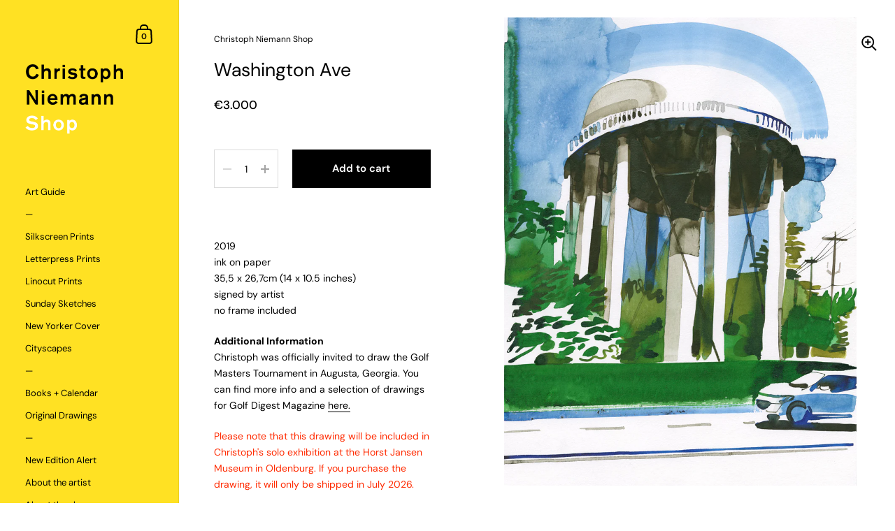

--- FILE ---
content_type: text/html; charset=utf-8
request_url: https://shop.christophniemann.com/products/washington-ave
body_size: 27093
content:
<!doctype html>
<html class="no-js" lang="en">
<head>

	<meta charset="utf-8">
  <meta http-equiv="X-UA-Compatible" content="IE=edge,chrome=1">
  <meta name="viewport" content="width=device-width, initial-scale=1.0, height=device-height, minimum-scale=1.0"><link rel="shortcut icon" href="//shop.christophniemann.com/cdn/shop/files/favicon.png?crop=center&height=32&v=1676298851&width=32" type="image/png" /><title>Washington Ave &ndash; Christoph Niemann Shop</title><meta name="description" content="  2019ink on paper35,5 x 26,7cm (14 x 10.5 inches)signed by artistno frame included Additional InformationChristoph was officially invited to draw the Golf Masters Tournament in Augusta, Georgia. You can find more info and a selection of drawings for Golf Digest Magazine here. Please note that this drawing will be incl">

<meta property="og:site_name" content="Christoph Niemann Shop">
<meta property="og:url" content="https://shop.christophniemann.com/products/washington-ave">
<meta property="og:title" content="Washington Ave">
<meta property="og:type" content="product">
<meta property="og:description" content="  2019ink on paper35,5 x 26,7cm (14 x 10.5 inches)signed by artistno frame included Additional InformationChristoph was officially invited to draw the Golf Masters Tournament in Augusta, Georgia. You can find more info and a selection of drawings for Golf Digest Magazine here. Please note that this drawing will be incl"><meta property="og:image" content="http://shop.christophniemann.com/cdn/shop/products/Augusta003_lowres_edit.jpg?v=1586874017">
  <meta property="og:image:secure_url" content="https://shop.christophniemann.com/cdn/shop/products/Augusta003_lowres_edit.jpg?v=1586874017">
  <meta property="og:image:width" content="941">
  <meta property="og:image:height" content="1250"><meta property="og:price:amount" content="3,000">
  <meta property="og:price:currency" content="EUR"><meta name="twitter:site" content="@abstractsunday"><meta name="twitter:card" content="summary_large_image">
<meta name="twitter:title" content="Washington Ave">
<meta name="twitter:description" content="  2019ink on paper35,5 x 26,7cm (14 x 10.5 inches)signed by artistno frame included Additional InformationChristoph was officially invited to draw the Golf Masters Tournament in Augusta, Georgia. You can find more info and a selection of drawings for Golf Digest Magazine here. Please note that this drawing will be incl"><script type="application/ld+json">
  [
    {
      "@context": "https://schema.org",
      "@type": "WebSite",
      "name": "Christoph Niemann Shop",
      "url": "https:\/\/shop.christophniemann.com"
    },
    {
      "@context": "https://schema.org",
      "@type": "Organization",
      "name": "Christoph Niemann Shop",
      "url": "https:\/\/shop.christophniemann.com"
    }
  ]
</script>

<script type="application/ld+json">
{
  "@context": "http://schema.org",
  "@type": "BreadcrumbList",
  "itemListElement": [
    {
      "@type": "ListItem",
      "position": 1,
      "name": "Home",
      "item": "https://shop.christophniemann.com"
    },{
        "@type": "ListItem",
        "position": 2,
        "name": "Washington Ave",
        "item": "https://shop.christophniemann.com/products/washington-ave"
      }]
}
</script><script type="application/ld+json">
  {
    "@context": "http://schema.org",
    "@type": "Product",
    "name": "Washington Ave",
    "url": "https:\/\/shop.christophniemann.com\/products\/washington-ave",
    "offers": [{
          "@type" : "Offer","sku": "FD01_ink on paper, 35,5 x 26,7","availability" : "http://schema.org/InStock",
          "price" : 3000.0,
          "priceCurrency" : "EUR",
          "url" : "https:\/\/shop.christophniemann.com\/products\/washington-ave?variant=31448561254513"
        }
],
    "brand": {
      "@type": "Brand",
      "name": "Christoph Niemann Shop"
    },
    "description": " \n2019ink on paper35,5 x 26,7cm (14 x 10.5 inches)signed by artistno frame included\nAdditional InformationChristoph was officially invited to draw the Golf Masters Tournament in Augusta, Georgia. You can find more info and a selection of drawings for Golf Digest Magazine here.\nPlease note that this drawing will be included in Christoph's solo exhibition at the Horst Jansen Museum in Oldenburg. If you purchase the drawing, it will only be shipped in July 2026.",
    "category": "Original Drawing","sku": "FD01_ink on paper, 35,5 x 26,7",
    "image": {
      "@type": "ImageObject",
      "url": "https:\/\/shop.christophniemann.com\/cdn\/shop\/products\/Augusta003_lowres_edit.jpg?v=1586874017",
      "image": "https:\/\/shop.christophniemann.com\/cdn\/shop\/products\/Augusta003_lowres_edit.jpg?v=1586874017",
      "name": "Washington Ave",
      "width": "941",
      "height": "1250"
    }
  }
  </script><link rel="canonical" href="https://shop.christophniemann.com/products/washington-ave">

  <link rel="preconnect" href="https://cdn.shopify.com"><link rel="preconnect" href="https://fonts.shopifycdn.com" crossorigin><link rel="preload" as="image" href="//shop.christophniemann.com/cdn/shop/products/Augusta003_lowres_edit.jpg?v=1586874017&width=480" imagesrcset="//shop.christophniemann.com/cdn/shop/products/Augusta003_lowres_edit.jpg?v=1586874017&width=360 360w,//shop.christophniemann.com/cdn/shop/products/Augusta003_lowres_edit.jpg?v=1586874017&width=480 480w,//shop.christophniemann.com/cdn/shop/products/Augusta003_lowres_edit.jpg?v=1586874017&width=640 640w,//shop.christophniemann.com/cdn/shop/products/Augusta003_lowres_edit.jpg?v=1586874017&width=840 840w," imagesizes="(max-width: 767px) 100vw, 70vw"><link rel="preload" href="//shop.christophniemann.com/cdn/fonts/dm_sans/dmsans_n4.ec80bd4dd7e1a334c969c265873491ae56018d72.woff2" as="font" type="font/woff2" crossorigin><link rel="preload" href="//shop.christophniemann.com/cdn/fonts/dm_sans/dmsans_n4.ec80bd4dd7e1a334c969c265873491ae56018d72.woff2" as="font" type="font/woff2" crossorigin><style type="text/css">@font-face {
  font-family: "DM Sans";
  font-weight: 400;
  font-style: normal;
  font-display: swap;
  src: url("//shop.christophniemann.com/cdn/fonts/dm_sans/dmsans_n4.ec80bd4dd7e1a334c969c265873491ae56018d72.woff2") format("woff2"),
       url("//shop.christophniemann.com/cdn/fonts/dm_sans/dmsans_n4.87bdd914d8a61247b911147ae68e754d695c58a6.woff") format("woff");
}
@font-face {
  font-family: "DM Sans";
  font-weight: 400;
  font-style: normal;
  font-display: swap;
  src: url("//shop.christophniemann.com/cdn/fonts/dm_sans/dmsans_n4.ec80bd4dd7e1a334c969c265873491ae56018d72.woff2") format("woff2"),
       url("//shop.christophniemann.com/cdn/fonts/dm_sans/dmsans_n4.87bdd914d8a61247b911147ae68e754d695c58a6.woff") format("woff");
}
@font-face {
  font-family: "DM Sans";
  font-weight: 500;
  font-style: normal;
  font-display: swap;
  src: url("//shop.christophniemann.com/cdn/fonts/dm_sans/dmsans_n5.8a0f1984c77eb7186ceb87c4da2173ff65eb012e.woff2") format("woff2"),
       url("//shop.christophniemann.com/cdn/fonts/dm_sans/dmsans_n5.9ad2e755a89e15b3d6c53259daad5fc9609888e6.woff") format("woff");
}
@font-face {
  font-family: "DM Sans";
  font-weight: 600;
  font-style: normal;
  font-display: swap;
  src: url("//shop.christophniemann.com/cdn/fonts/dm_sans/dmsans_n6.70a2453ea926d613c6a2f89af05180d14b3a7c96.woff2") format("woff2"),
       url("//shop.christophniemann.com/cdn/fonts/dm_sans/dmsans_n6.355605667bef215872257574b57fc097044f7e20.woff") format("woff");
}
@font-face {
  font-family: "DM Sans";
  font-weight: 700;
  font-style: normal;
  font-display: swap;
  src: url("//shop.christophniemann.com/cdn/fonts/dm_sans/dmsans_n7.97e21d81502002291ea1de8aefb79170c6946ce5.woff2") format("woff2"),
       url("//shop.christophniemann.com/cdn/fonts/dm_sans/dmsans_n7.af5c214f5116410ca1d53a2090665620e78e2e1b.woff") format("woff");
}
@font-face {
  font-family: "DM Sans";
  font-weight: 400;
  font-style: italic;
  font-display: swap;
  src: url("//shop.christophniemann.com/cdn/fonts/dm_sans/dmsans_i4.b8fe05e69ee95d5a53155c346957d8cbf5081c1a.woff2") format("woff2"),
       url("//shop.christophniemann.com/cdn/fonts/dm_sans/dmsans_i4.403fe28ee2ea63e142575c0aa47684d65f8c23a0.woff") format("woff");
}
@font-face {
  font-family: "DM Sans";
  font-weight: 700;
  font-style: italic;
  font-display: swap;
  src: url("//shop.christophniemann.com/cdn/fonts/dm_sans/dmsans_i7.52b57f7d7342eb7255084623d98ab83fd96e7f9b.woff2") format("woff2"),
       url("//shop.christophniemann.com/cdn/fonts/dm_sans/dmsans_i7.d5e14ef18a1d4a8ce78a4187580b4eb1759c2eda.woff") format("woff");
}
:root {

    /* Color variables - SIDEBAR */

    --color-sidebar-bg: 255, 225, 35;
    --color-sidebar-mobile-border: #e5c600;

    --color-sidebar-txt: 0, 0, 0;
    --color-sidebar-txt-foreground: 255, 255, 255;

    --color-sidebar-accent: 0, 0, 0;
    --color-sidebar-accent-foreground: 255, 255, 255;

    /* Color variables - BODY */

    --color-body-bg: 255, 255, 255;

    --color-body-txt: 0, 0, 0;
    --color-body-txt-foreground: 255, 255, 255;

    --color-body-accent: 255, 0, 0;
    --color-body-accent-foreground: 255, 255, 255;

    /* Color variables - FOOTER */

    --color-footer-bg: 13, 13, 13;
    --color-footer-txt: 255, 255, 255;
    --color-footer-accent: 144, 144, 144;

    /* Color variables - SPI */

    --color-body-text: #000000;
    --color-body: #ffffff;
    --color-bg: #ffffff;

    /* Font variables */

    --base-headings-size: 23;
    --base-body-size: 14;
    --base-body-size-alt: 13;

    --font-stack-headings: "DM Sans", sans-serif;
    --font-weight-headings: 400;
    --font-style-headings: normal;

    --font-stack-body: "DM Sans", sans-serif;
    --font-weight-body: 400;
    --font-style-body: normal;--font-weight-body-medium: 500;--font-weight-body-semibold: 600;

    --font-weight-body-bold: 700;

  }

  select, .regular-select-cover {
    background-image: url("data:image/svg+xml,%3Csvg class='svg symbol symbol--arrow' xmlns='http://www.w3.org/2000/svg' width='24' height='24' fill='none'%3E%3Cpath fill-rule='evenodd' d='M13.828 14.414l4-4L16.414 9l-4 4-4-4L7 10.414l5.414 5.414 1.414-1.414z' fill='%23000000'%3E%3C/path%3E%3C/svg%3E") !important;
  }
  .sidebar-element .regular-select-cover,
  .sidebar-element select {
    background-image: url("data:image/svg+xml,%3Csvg class='svg symbol symbol--arrow' xmlns='http://www.w3.org/2000/svg' width='24' height='24' fill='none'%3E%3Cpath fill-rule='evenodd' d='M13.828 14.414l4-4L16.414 9l-4 4-4-4L7 10.414l5.414 5.414 1.414-1.414z' fill='%23000000'%3E%3C/path%3E%3C/svg%3E") !important;
  }
  .footer .regular-select-cover {
    background-image: url("data:image/svg+xml,%3Csvg class='svg symbol symbol--arrow' xmlns='http://www.w3.org/2000/svg' width='24' height='24' fill='none'%3E%3Cpath fill-rule='evenodd' d='M13.828 14.414l4-4L16.414 9l-4 4-4-4L7 10.414l5.414 5.414 1.414-1.414z' fill='%23ffffff'%3E%3C/path%3E%3C/svg%3E") !important;
  }
  
</style><link rel="preload" as="script" href="//shop.christophniemann.com/cdn/shop/t/7/assets/theme.js?v=12497952064821613601676293632">
  <link rel="preload" as="style" href="//shop.christophniemann.com/cdn/shop/t/7/assets/theme.css?v=21715373091120878461676377095">
  <link href="//shop.christophniemann.com/cdn/shop/t/7/assets/theme.css?v=21715373091120878461676377095" rel="stylesheet" type="text/css" media="all" />

	<script>window.performance && window.performance.mark && window.performance.mark('shopify.content_for_header.start');</script><meta id="shopify-digital-wallet" name="shopify-digital-wallet" content="/12132752/digital_wallets/dialog">
<meta name="shopify-checkout-api-token" content="4c86927fd203c9dac3c20e92c96d93fc">
<meta id="in-context-paypal-metadata" data-shop-id="12132752" data-venmo-supported="false" data-environment="production" data-locale="en_US" data-paypal-v4="true" data-currency="EUR">
<link rel="alternate" type="application/json+oembed" href="https://shop.christophniemann.com/products/washington-ave.oembed">
<script async="async" src="/checkouts/internal/preloads.js?locale=en-DE"></script>
<link rel="preconnect" href="https://shop.app" crossorigin="anonymous">
<script async="async" src="https://shop.app/checkouts/internal/preloads.js?locale=en-DE&shop_id=12132752" crossorigin="anonymous"></script>
<script id="apple-pay-shop-capabilities" type="application/json">{"shopId":12132752,"countryCode":"DE","currencyCode":"EUR","merchantCapabilities":["supports3DS"],"merchantId":"gid:\/\/shopify\/Shop\/12132752","merchantName":"Christoph Niemann Shop","requiredBillingContactFields":["postalAddress","email","phone"],"requiredShippingContactFields":["postalAddress","email","phone"],"shippingType":"shipping","supportedNetworks":["visa","maestro","masterCard","amex"],"total":{"type":"pending","label":"Christoph Niemann Shop","amount":"1.00"},"shopifyPaymentsEnabled":true,"supportsSubscriptions":true}</script>
<script id="shopify-features" type="application/json">{"accessToken":"4c86927fd203c9dac3c20e92c96d93fc","betas":["rich-media-storefront-analytics"],"domain":"shop.christophniemann.com","predictiveSearch":true,"shopId":12132752,"locale":"en"}</script>
<script>var Shopify = Shopify || {};
Shopify.shop = "christoph-niemann-shop.myshopify.com";
Shopify.locale = "en";
Shopify.currency = {"active":"EUR","rate":"1.0"};
Shopify.country = "DE";
Shopify.theme = {"name":"Kingdom","id":141938065672,"schema_name":"Kingdom","schema_version":"4.3.5","theme_store_id":725,"role":"main"};
Shopify.theme.handle = "null";
Shopify.theme.style = {"id":null,"handle":null};
Shopify.cdnHost = "shop.christophniemann.com/cdn";
Shopify.routes = Shopify.routes || {};
Shopify.routes.root = "/";</script>
<script type="module">!function(o){(o.Shopify=o.Shopify||{}).modules=!0}(window);</script>
<script>!function(o){function n(){var o=[];function n(){o.push(Array.prototype.slice.apply(arguments))}return n.q=o,n}var t=o.Shopify=o.Shopify||{};t.loadFeatures=n(),t.autoloadFeatures=n()}(window);</script>
<script>
  window.ShopifyPay = window.ShopifyPay || {};
  window.ShopifyPay.apiHost = "shop.app\/pay";
  window.ShopifyPay.redirectState = null;
</script>
<script id="shop-js-analytics" type="application/json">{"pageType":"product"}</script>
<script defer="defer" async type="module" src="//shop.christophniemann.com/cdn/shopifycloud/shop-js/modules/v2/client.init-shop-cart-sync_C5BV16lS.en.esm.js"></script>
<script defer="defer" async type="module" src="//shop.christophniemann.com/cdn/shopifycloud/shop-js/modules/v2/chunk.common_CygWptCX.esm.js"></script>
<script type="module">
  await import("//shop.christophniemann.com/cdn/shopifycloud/shop-js/modules/v2/client.init-shop-cart-sync_C5BV16lS.en.esm.js");
await import("//shop.christophniemann.com/cdn/shopifycloud/shop-js/modules/v2/chunk.common_CygWptCX.esm.js");

  window.Shopify.SignInWithShop?.initShopCartSync?.({"fedCMEnabled":true,"windoidEnabled":true});

</script>
<script>
  window.Shopify = window.Shopify || {};
  if (!window.Shopify.featureAssets) window.Shopify.featureAssets = {};
  window.Shopify.featureAssets['shop-js'] = {"shop-cart-sync":["modules/v2/client.shop-cart-sync_ZFArdW7E.en.esm.js","modules/v2/chunk.common_CygWptCX.esm.js"],"init-fed-cm":["modules/v2/client.init-fed-cm_CmiC4vf6.en.esm.js","modules/v2/chunk.common_CygWptCX.esm.js"],"shop-button":["modules/v2/client.shop-button_tlx5R9nI.en.esm.js","modules/v2/chunk.common_CygWptCX.esm.js"],"shop-cash-offers":["modules/v2/client.shop-cash-offers_DOA2yAJr.en.esm.js","modules/v2/chunk.common_CygWptCX.esm.js","modules/v2/chunk.modal_D71HUcav.esm.js"],"init-windoid":["modules/v2/client.init-windoid_sURxWdc1.en.esm.js","modules/v2/chunk.common_CygWptCX.esm.js"],"shop-toast-manager":["modules/v2/client.shop-toast-manager_ClPi3nE9.en.esm.js","modules/v2/chunk.common_CygWptCX.esm.js"],"init-shop-email-lookup-coordinator":["modules/v2/client.init-shop-email-lookup-coordinator_B8hsDcYM.en.esm.js","modules/v2/chunk.common_CygWptCX.esm.js"],"init-shop-cart-sync":["modules/v2/client.init-shop-cart-sync_C5BV16lS.en.esm.js","modules/v2/chunk.common_CygWptCX.esm.js"],"avatar":["modules/v2/client.avatar_BTnouDA3.en.esm.js"],"pay-button":["modules/v2/client.pay-button_FdsNuTd3.en.esm.js","modules/v2/chunk.common_CygWptCX.esm.js"],"init-customer-accounts":["modules/v2/client.init-customer-accounts_DxDtT_ad.en.esm.js","modules/v2/client.shop-login-button_C5VAVYt1.en.esm.js","modules/v2/chunk.common_CygWptCX.esm.js","modules/v2/chunk.modal_D71HUcav.esm.js"],"init-shop-for-new-customer-accounts":["modules/v2/client.init-shop-for-new-customer-accounts_ChsxoAhi.en.esm.js","modules/v2/client.shop-login-button_C5VAVYt1.en.esm.js","modules/v2/chunk.common_CygWptCX.esm.js","modules/v2/chunk.modal_D71HUcav.esm.js"],"shop-login-button":["modules/v2/client.shop-login-button_C5VAVYt1.en.esm.js","modules/v2/chunk.common_CygWptCX.esm.js","modules/v2/chunk.modal_D71HUcav.esm.js"],"init-customer-accounts-sign-up":["modules/v2/client.init-customer-accounts-sign-up_CPSyQ0Tj.en.esm.js","modules/v2/client.shop-login-button_C5VAVYt1.en.esm.js","modules/v2/chunk.common_CygWptCX.esm.js","modules/v2/chunk.modal_D71HUcav.esm.js"],"shop-follow-button":["modules/v2/client.shop-follow-button_Cva4Ekp9.en.esm.js","modules/v2/chunk.common_CygWptCX.esm.js","modules/v2/chunk.modal_D71HUcav.esm.js"],"checkout-modal":["modules/v2/client.checkout-modal_BPM8l0SH.en.esm.js","modules/v2/chunk.common_CygWptCX.esm.js","modules/v2/chunk.modal_D71HUcav.esm.js"],"lead-capture":["modules/v2/client.lead-capture_Bi8yE_yS.en.esm.js","modules/v2/chunk.common_CygWptCX.esm.js","modules/v2/chunk.modal_D71HUcav.esm.js"],"shop-login":["modules/v2/client.shop-login_D6lNrXab.en.esm.js","modules/v2/chunk.common_CygWptCX.esm.js","modules/v2/chunk.modal_D71HUcav.esm.js"],"payment-terms":["modules/v2/client.payment-terms_CZxnsJam.en.esm.js","modules/v2/chunk.common_CygWptCX.esm.js","modules/v2/chunk.modal_D71HUcav.esm.js"]};
</script>
<script>(function() {
  var isLoaded = false;
  function asyncLoad() {
    if (isLoaded) return;
    isLoaded = true;
    var urls = ["https:\/\/cdn.hextom.com\/js\/quickannouncementbar.js?shop=christoph-niemann-shop.myshopify.com"];
    for (var i = 0; i < urls.length; i++) {
      var s = document.createElement('script');
      s.type = 'text/javascript';
      s.async = true;
      s.src = urls[i];
      var x = document.getElementsByTagName('script')[0];
      x.parentNode.insertBefore(s, x);
    }
  };
  if(window.attachEvent) {
    window.attachEvent('onload', asyncLoad);
  } else {
    window.addEventListener('load', asyncLoad, false);
  }
})();</script>
<script id="__st">var __st={"a":12132752,"offset":3600,"reqid":"38f23be3-8cae-40d5-9a0a-f9749026e425-1768841378","pageurl":"shop.christophniemann.com\/products\/washington-ave","u":"ede78e900e55","p":"product","rtyp":"product","rid":4416250183793};</script>
<script>window.ShopifyPaypalV4VisibilityTracking = true;</script>
<script id="captcha-bootstrap">!function(){'use strict';const t='contact',e='account',n='new_comment',o=[[t,t],['blogs',n],['comments',n],[t,'customer']],c=[[e,'customer_login'],[e,'guest_login'],[e,'recover_customer_password'],[e,'create_customer']],r=t=>t.map((([t,e])=>`form[action*='/${t}']:not([data-nocaptcha='true']) input[name='form_type'][value='${e}']`)).join(','),a=t=>()=>t?[...document.querySelectorAll(t)].map((t=>t.form)):[];function s(){const t=[...o],e=r(t);return a(e)}const i='password',u='form_key',d=['recaptcha-v3-token','g-recaptcha-response','h-captcha-response',i],f=()=>{try{return window.sessionStorage}catch{return}},m='__shopify_v',_=t=>t.elements[u];function p(t,e,n=!1){try{const o=window.sessionStorage,c=JSON.parse(o.getItem(e)),{data:r}=function(t){const{data:e,action:n}=t;return t[m]||n?{data:e,action:n}:{data:t,action:n}}(c);for(const[e,n]of Object.entries(r))t.elements[e]&&(t.elements[e].value=n);n&&o.removeItem(e)}catch(o){console.error('form repopulation failed',{error:o})}}const l='form_type',E='cptcha';function T(t){t.dataset[E]=!0}const w=window,h=w.document,L='Shopify',v='ce_forms',y='captcha';let A=!1;((t,e)=>{const n=(g='f06e6c50-85a8-45c8-87d0-21a2b65856fe',I='https://cdn.shopify.com/shopifycloud/storefront-forms-hcaptcha/ce_storefront_forms_captcha_hcaptcha.v1.5.2.iife.js',D={infoText:'Protected by hCaptcha',privacyText:'Privacy',termsText:'Terms'},(t,e,n)=>{const o=w[L][v],c=o.bindForm;if(c)return c(t,g,e,D).then(n);var r;o.q.push([[t,g,e,D],n]),r=I,A||(h.body.append(Object.assign(h.createElement('script'),{id:'captcha-provider',async:!0,src:r})),A=!0)});var g,I,D;w[L]=w[L]||{},w[L][v]=w[L][v]||{},w[L][v].q=[],w[L][y]=w[L][y]||{},w[L][y].protect=function(t,e){n(t,void 0,e),T(t)},Object.freeze(w[L][y]),function(t,e,n,w,h,L){const[v,y,A,g]=function(t,e,n){const i=e?o:[],u=t?c:[],d=[...i,...u],f=r(d),m=r(i),_=r(d.filter((([t,e])=>n.includes(e))));return[a(f),a(m),a(_),s()]}(w,h,L),I=t=>{const e=t.target;return e instanceof HTMLFormElement?e:e&&e.form},D=t=>v().includes(t);t.addEventListener('submit',(t=>{const e=I(t);if(!e)return;const n=D(e)&&!e.dataset.hcaptchaBound&&!e.dataset.recaptchaBound,o=_(e),c=g().includes(e)&&(!o||!o.value);(n||c)&&t.preventDefault(),c&&!n&&(function(t){try{if(!f())return;!function(t){const e=f();if(!e)return;const n=_(t);if(!n)return;const o=n.value;o&&e.removeItem(o)}(t);const e=Array.from(Array(32),(()=>Math.random().toString(36)[2])).join('');!function(t,e){_(t)||t.append(Object.assign(document.createElement('input'),{type:'hidden',name:u})),t.elements[u].value=e}(t,e),function(t,e){const n=f();if(!n)return;const o=[...t.querySelectorAll(`input[type='${i}']`)].map((({name:t})=>t)),c=[...d,...o],r={};for(const[a,s]of new FormData(t).entries())c.includes(a)||(r[a]=s);n.setItem(e,JSON.stringify({[m]:1,action:t.action,data:r}))}(t,e)}catch(e){console.error('failed to persist form',e)}}(e),e.submit())}));const S=(t,e)=>{t&&!t.dataset[E]&&(n(t,e.some((e=>e===t))),T(t))};for(const o of['focusin','change'])t.addEventListener(o,(t=>{const e=I(t);D(e)&&S(e,y())}));const B=e.get('form_key'),M=e.get(l),P=B&&M;t.addEventListener('DOMContentLoaded',(()=>{const t=y();if(P)for(const e of t)e.elements[l].value===M&&p(e,B);[...new Set([...A(),...v().filter((t=>'true'===t.dataset.shopifyCaptcha))])].forEach((e=>S(e,t)))}))}(h,new URLSearchParams(w.location.search),n,t,e,['guest_login'])})(!0,!0)}();</script>
<script integrity="sha256-4kQ18oKyAcykRKYeNunJcIwy7WH5gtpwJnB7kiuLZ1E=" data-source-attribution="shopify.loadfeatures" defer="defer" src="//shop.christophniemann.com/cdn/shopifycloud/storefront/assets/storefront/load_feature-a0a9edcb.js" crossorigin="anonymous"></script>
<script crossorigin="anonymous" defer="defer" src="//shop.christophniemann.com/cdn/shopifycloud/storefront/assets/shopify_pay/storefront-65b4c6d7.js?v=20250812"></script>
<script data-source-attribution="shopify.dynamic_checkout.dynamic.init">var Shopify=Shopify||{};Shopify.PaymentButton=Shopify.PaymentButton||{isStorefrontPortableWallets:!0,init:function(){window.Shopify.PaymentButton.init=function(){};var t=document.createElement("script");t.src="https://shop.christophniemann.com/cdn/shopifycloud/portable-wallets/latest/portable-wallets.en.js",t.type="module",document.head.appendChild(t)}};
</script>
<script data-source-attribution="shopify.dynamic_checkout.buyer_consent">
  function portableWalletsHideBuyerConsent(e){var t=document.getElementById("shopify-buyer-consent"),n=document.getElementById("shopify-subscription-policy-button");t&&n&&(t.classList.add("hidden"),t.setAttribute("aria-hidden","true"),n.removeEventListener("click",e))}function portableWalletsShowBuyerConsent(e){var t=document.getElementById("shopify-buyer-consent"),n=document.getElementById("shopify-subscription-policy-button");t&&n&&(t.classList.remove("hidden"),t.removeAttribute("aria-hidden"),n.addEventListener("click",e))}window.Shopify?.PaymentButton&&(window.Shopify.PaymentButton.hideBuyerConsent=portableWalletsHideBuyerConsent,window.Shopify.PaymentButton.showBuyerConsent=portableWalletsShowBuyerConsent);
</script>
<script>
  function portableWalletsCleanup(e){e&&e.src&&console.error("Failed to load portable wallets script "+e.src);var t=document.querySelectorAll("shopify-accelerated-checkout .shopify-payment-button__skeleton, shopify-accelerated-checkout-cart .wallet-cart-button__skeleton"),e=document.getElementById("shopify-buyer-consent");for(let e=0;e<t.length;e++)t[e].remove();e&&e.remove()}function portableWalletsNotLoadedAsModule(e){e instanceof ErrorEvent&&"string"==typeof e.message&&e.message.includes("import.meta")&&"string"==typeof e.filename&&e.filename.includes("portable-wallets")&&(window.removeEventListener("error",portableWalletsNotLoadedAsModule),window.Shopify.PaymentButton.failedToLoad=e,"loading"===document.readyState?document.addEventListener("DOMContentLoaded",window.Shopify.PaymentButton.init):window.Shopify.PaymentButton.init())}window.addEventListener("error",portableWalletsNotLoadedAsModule);
</script>

<script type="module" src="https://shop.christophniemann.com/cdn/shopifycloud/portable-wallets/latest/portable-wallets.en.js" onError="portableWalletsCleanup(this)" crossorigin="anonymous"></script>
<script nomodule>
  document.addEventListener("DOMContentLoaded", portableWalletsCleanup);
</script>

<script id='scb4127' type='text/javascript' async='' src='https://shop.christophniemann.com/cdn/shopifycloud/privacy-banner/storefront-banner.js'></script><link id="shopify-accelerated-checkout-styles" rel="stylesheet" media="screen" href="https://shop.christophniemann.com/cdn/shopifycloud/portable-wallets/latest/accelerated-checkout-backwards-compat.css" crossorigin="anonymous">
<style id="shopify-accelerated-checkout-cart">
        #shopify-buyer-consent {
  margin-top: 1em;
  display: inline-block;
  width: 100%;
}

#shopify-buyer-consent.hidden {
  display: none;
}

#shopify-subscription-policy-button {
  background: none;
  border: none;
  padding: 0;
  text-decoration: underline;
  font-size: inherit;
  cursor: pointer;
}

#shopify-subscription-policy-button::before {
  box-shadow: none;
}

      </style>

<script>window.performance && window.performance.mark && window.performance.mark('shopify.content_for_header.end');</script><noscript>
    <link rel="stylesheet" href="//shop.christophniemann.com/cdn/shop/t/7/assets/theme-noscript.css?v=130426846282683075591676293632">
  </noscript>

  <script>
    const ProductGalleryResizeHelper = productGallery => {
      if ( ( window.innerWidth >= 768 && productGallery.classList.contains('product-gallery--slider') ) || ( window.innerWidth < 1024 && window.innerWidth >= 768 ) ) {
        productGallery.querySelectorAll('.lazy-image').forEach(elm=>{
          const gutter = "image"==elm.parentNode.dataset.productMediaType||1024>window.innerWidth?0:productGallery.classList.contains("product-gallery--thumbnails")?productGallery.classList.contains("product-gallery--gutter")?110:100:productGallery.classList.contains("product-gallery--gutter")?70:50;
          elm.parentNode.style.width = ( ( productGallery.offsetHeight - gutter ) * elm.dataset.ratio ) + 'px';
        });
      } else {
        productGallery.querySelectorAll('.lazy-image').forEach(elm=>{
          elm.parentNode.style.width = '';
        });
      }
    }
  </script>

<!-- BEGIN app block: shopify://apps/minmaxify-order-limits/blocks/app-embed-block/3acfba32-89f3-4377-ae20-cbb9abc48475 --><script type="text/javascript" src="https://limits.minmaxify.com/christoph-niemann-shop.myshopify.com?v=123&r=20241031121458"></script>

<!-- END app block --><link href="https://monorail-edge.shopifysvc.com" rel="dns-prefetch">
<script>(function(){if ("sendBeacon" in navigator && "performance" in window) {try {var session_token_from_headers = performance.getEntriesByType('navigation')[0].serverTiming.find(x => x.name == '_s').description;} catch {var session_token_from_headers = undefined;}var session_cookie_matches = document.cookie.match(/_shopify_s=([^;]*)/);var session_token_from_cookie = session_cookie_matches && session_cookie_matches.length === 2 ? session_cookie_matches[1] : "";var session_token = session_token_from_headers || session_token_from_cookie || "";function handle_abandonment_event(e) {var entries = performance.getEntries().filter(function(entry) {return /monorail-edge.shopifysvc.com/.test(entry.name);});if (!window.abandonment_tracked && entries.length === 0) {window.abandonment_tracked = true;var currentMs = Date.now();var navigation_start = performance.timing.navigationStart;var payload = {shop_id: 12132752,url: window.location.href,navigation_start,duration: currentMs - navigation_start,session_token,page_type: "product"};window.navigator.sendBeacon("https://monorail-edge.shopifysvc.com/v1/produce", JSON.stringify({schema_id: "online_store_buyer_site_abandonment/1.1",payload: payload,metadata: {event_created_at_ms: currentMs,event_sent_at_ms: currentMs}}));}}window.addEventListener('pagehide', handle_abandonment_event);}}());</script>
<script id="web-pixels-manager-setup">(function e(e,d,r,n,o){if(void 0===o&&(o={}),!Boolean(null===(a=null===(i=window.Shopify)||void 0===i?void 0:i.analytics)||void 0===a?void 0:a.replayQueue)){var i,a;window.Shopify=window.Shopify||{};var t=window.Shopify;t.analytics=t.analytics||{};var s=t.analytics;s.replayQueue=[],s.publish=function(e,d,r){return s.replayQueue.push([e,d,r]),!0};try{self.performance.mark("wpm:start")}catch(e){}var l=function(){var e={modern:/Edge?\/(1{2}[4-9]|1[2-9]\d|[2-9]\d{2}|\d{4,})\.\d+(\.\d+|)|Firefox\/(1{2}[4-9]|1[2-9]\d|[2-9]\d{2}|\d{4,})\.\d+(\.\d+|)|Chrom(ium|e)\/(9{2}|\d{3,})\.\d+(\.\d+|)|(Maci|X1{2}).+ Version\/(15\.\d+|(1[6-9]|[2-9]\d|\d{3,})\.\d+)([,.]\d+|)( \(\w+\)|)( Mobile\/\w+|) Safari\/|Chrome.+OPR\/(9{2}|\d{3,})\.\d+\.\d+|(CPU[ +]OS|iPhone[ +]OS|CPU[ +]iPhone|CPU IPhone OS|CPU iPad OS)[ +]+(15[._]\d+|(1[6-9]|[2-9]\d|\d{3,})[._]\d+)([._]\d+|)|Android:?[ /-](13[3-9]|1[4-9]\d|[2-9]\d{2}|\d{4,})(\.\d+|)(\.\d+|)|Android.+Firefox\/(13[5-9]|1[4-9]\d|[2-9]\d{2}|\d{4,})\.\d+(\.\d+|)|Android.+Chrom(ium|e)\/(13[3-9]|1[4-9]\d|[2-9]\d{2}|\d{4,})\.\d+(\.\d+|)|SamsungBrowser\/([2-9]\d|\d{3,})\.\d+/,legacy:/Edge?\/(1[6-9]|[2-9]\d|\d{3,})\.\d+(\.\d+|)|Firefox\/(5[4-9]|[6-9]\d|\d{3,})\.\d+(\.\d+|)|Chrom(ium|e)\/(5[1-9]|[6-9]\d|\d{3,})\.\d+(\.\d+|)([\d.]+$|.*Safari\/(?![\d.]+ Edge\/[\d.]+$))|(Maci|X1{2}).+ Version\/(10\.\d+|(1[1-9]|[2-9]\d|\d{3,})\.\d+)([,.]\d+|)( \(\w+\)|)( Mobile\/\w+|) Safari\/|Chrome.+OPR\/(3[89]|[4-9]\d|\d{3,})\.\d+\.\d+|(CPU[ +]OS|iPhone[ +]OS|CPU[ +]iPhone|CPU IPhone OS|CPU iPad OS)[ +]+(10[._]\d+|(1[1-9]|[2-9]\d|\d{3,})[._]\d+)([._]\d+|)|Android:?[ /-](13[3-9]|1[4-9]\d|[2-9]\d{2}|\d{4,})(\.\d+|)(\.\d+|)|Mobile Safari.+OPR\/([89]\d|\d{3,})\.\d+\.\d+|Android.+Firefox\/(13[5-9]|1[4-9]\d|[2-9]\d{2}|\d{4,})\.\d+(\.\d+|)|Android.+Chrom(ium|e)\/(13[3-9]|1[4-9]\d|[2-9]\d{2}|\d{4,})\.\d+(\.\d+|)|Android.+(UC? ?Browser|UCWEB|U3)[ /]?(15\.([5-9]|\d{2,})|(1[6-9]|[2-9]\d|\d{3,})\.\d+)\.\d+|SamsungBrowser\/(5\.\d+|([6-9]|\d{2,})\.\d+)|Android.+MQ{2}Browser\/(14(\.(9|\d{2,})|)|(1[5-9]|[2-9]\d|\d{3,})(\.\d+|))(\.\d+|)|K[Aa][Ii]OS\/(3\.\d+|([4-9]|\d{2,})\.\d+)(\.\d+|)/},d=e.modern,r=e.legacy,n=navigator.userAgent;return n.match(d)?"modern":n.match(r)?"legacy":"unknown"}(),u="modern"===l?"modern":"legacy",c=(null!=n?n:{modern:"",legacy:""})[u],f=function(e){return[e.baseUrl,"/wpm","/b",e.hashVersion,"modern"===e.buildTarget?"m":"l",".js"].join("")}({baseUrl:d,hashVersion:r,buildTarget:u}),m=function(e){var d=e.version,r=e.bundleTarget,n=e.surface,o=e.pageUrl,i=e.monorailEndpoint;return{emit:function(e){var a=e.status,t=e.errorMsg,s=(new Date).getTime(),l=JSON.stringify({metadata:{event_sent_at_ms:s},events:[{schema_id:"web_pixels_manager_load/3.1",payload:{version:d,bundle_target:r,page_url:o,status:a,surface:n,error_msg:t},metadata:{event_created_at_ms:s}}]});if(!i)return console&&console.warn&&console.warn("[Web Pixels Manager] No Monorail endpoint provided, skipping logging."),!1;try{return self.navigator.sendBeacon.bind(self.navigator)(i,l)}catch(e){}var u=new XMLHttpRequest;try{return u.open("POST",i,!0),u.setRequestHeader("Content-Type","text/plain"),u.send(l),!0}catch(e){return console&&console.warn&&console.warn("[Web Pixels Manager] Got an unhandled error while logging to Monorail."),!1}}}}({version:r,bundleTarget:l,surface:e.surface,pageUrl:self.location.href,monorailEndpoint:e.monorailEndpoint});try{o.browserTarget=l,function(e){var d=e.src,r=e.async,n=void 0===r||r,o=e.onload,i=e.onerror,a=e.sri,t=e.scriptDataAttributes,s=void 0===t?{}:t,l=document.createElement("script"),u=document.querySelector("head"),c=document.querySelector("body");if(l.async=n,l.src=d,a&&(l.integrity=a,l.crossOrigin="anonymous"),s)for(var f in s)if(Object.prototype.hasOwnProperty.call(s,f))try{l.dataset[f]=s[f]}catch(e){}if(o&&l.addEventListener("load",o),i&&l.addEventListener("error",i),u)u.appendChild(l);else{if(!c)throw new Error("Did not find a head or body element to append the script");c.appendChild(l)}}({src:f,async:!0,onload:function(){if(!function(){var e,d;return Boolean(null===(d=null===(e=window.Shopify)||void 0===e?void 0:e.analytics)||void 0===d?void 0:d.initialized)}()){var d=window.webPixelsManager.init(e)||void 0;if(d){var r=window.Shopify.analytics;r.replayQueue.forEach((function(e){var r=e[0],n=e[1],o=e[2];d.publishCustomEvent(r,n,o)})),r.replayQueue=[],r.publish=d.publishCustomEvent,r.visitor=d.visitor,r.initialized=!0}}},onerror:function(){return m.emit({status:"failed",errorMsg:"".concat(f," has failed to load")})},sri:function(e){var d=/^sha384-[A-Za-z0-9+/=]+$/;return"string"==typeof e&&d.test(e)}(c)?c:"",scriptDataAttributes:o}),m.emit({status:"loading"})}catch(e){m.emit({status:"failed",errorMsg:(null==e?void 0:e.message)||"Unknown error"})}}})({shopId: 12132752,storefrontBaseUrl: "https://shop.christophniemann.com",extensionsBaseUrl: "https://extensions.shopifycdn.com/cdn/shopifycloud/web-pixels-manager",monorailEndpoint: "https://monorail-edge.shopifysvc.com/unstable/produce_batch",surface: "storefront-renderer",enabledBetaFlags: ["2dca8a86"],webPixelsConfigList: [{"id":"1385955592","configuration":"{\"pixel_id\":\"1666513093919944\",\"pixel_type\":\"facebook_pixel\"}","eventPayloadVersion":"v1","runtimeContext":"OPEN","scriptVersion":"ca16bc87fe92b6042fbaa3acc2fbdaa6","type":"APP","apiClientId":2329312,"privacyPurposes":["ANALYTICS","MARKETING","SALE_OF_DATA"],"dataSharingAdjustments":{"protectedCustomerApprovalScopes":["read_customer_address","read_customer_email","read_customer_name","read_customer_personal_data","read_customer_phone"]}},{"id":"932053256","configuration":"{\"config\":\"{\\\"pixel_id\\\":\\\"G-CVEY7YX19R\\\",\\\"gtag_events\\\":[{\\\"type\\\":\\\"purchase\\\",\\\"action_label\\\":\\\"G-CVEY7YX19R\\\"},{\\\"type\\\":\\\"page_view\\\",\\\"action_label\\\":\\\"G-CVEY7YX19R\\\"},{\\\"type\\\":\\\"view_item\\\",\\\"action_label\\\":\\\"G-CVEY7YX19R\\\"},{\\\"type\\\":\\\"search\\\",\\\"action_label\\\":\\\"G-CVEY7YX19R\\\"},{\\\"type\\\":\\\"add_to_cart\\\",\\\"action_label\\\":\\\"G-CVEY7YX19R\\\"},{\\\"type\\\":\\\"begin_checkout\\\",\\\"action_label\\\":\\\"G-CVEY7YX19R\\\"},{\\\"type\\\":\\\"add_payment_info\\\",\\\"action_label\\\":\\\"G-CVEY7YX19R\\\"}],\\\"enable_monitoring_mode\\\":false}\"}","eventPayloadVersion":"v1","runtimeContext":"OPEN","scriptVersion":"b2a88bafab3e21179ed38636efcd8a93","type":"APP","apiClientId":1780363,"privacyPurposes":[],"dataSharingAdjustments":{"protectedCustomerApprovalScopes":["read_customer_address","read_customer_email","read_customer_name","read_customer_personal_data","read_customer_phone"]}},{"id":"shopify-app-pixel","configuration":"{}","eventPayloadVersion":"v1","runtimeContext":"STRICT","scriptVersion":"0450","apiClientId":"shopify-pixel","type":"APP","privacyPurposes":["ANALYTICS","MARKETING"]},{"id":"shopify-custom-pixel","eventPayloadVersion":"v1","runtimeContext":"LAX","scriptVersion":"0450","apiClientId":"shopify-pixel","type":"CUSTOM","privacyPurposes":["ANALYTICS","MARKETING"]}],isMerchantRequest: false,initData: {"shop":{"name":"Christoph Niemann Shop","paymentSettings":{"currencyCode":"EUR"},"myshopifyDomain":"christoph-niemann-shop.myshopify.com","countryCode":"DE","storefrontUrl":"https:\/\/shop.christophniemann.com"},"customer":null,"cart":null,"checkout":null,"productVariants":[{"price":{"amount":3000.0,"currencyCode":"EUR"},"product":{"title":"Washington Ave","vendor":"Christoph Niemann Shop","id":"4416250183793","untranslatedTitle":"Washington Ave","url":"\/products\/washington-ave","type":"Original Drawing"},"id":"31448561254513","image":{"src":"\/\/shop.christophniemann.com\/cdn\/shop\/products\/Augusta003_lowres_edit.jpg?v=1586874017"},"sku":"FD01_ink on paper, 35,5 x 26,7","title":"Default Title","untranslatedTitle":"Default Title"}],"purchasingCompany":null},},"https://shop.christophniemann.com/cdn","fcfee988w5aeb613cpc8e4bc33m6693e112",{"modern":"","legacy":""},{"shopId":"12132752","storefrontBaseUrl":"https:\/\/shop.christophniemann.com","extensionBaseUrl":"https:\/\/extensions.shopifycdn.com\/cdn\/shopifycloud\/web-pixels-manager","surface":"storefront-renderer","enabledBetaFlags":"[\"2dca8a86\"]","isMerchantRequest":"false","hashVersion":"fcfee988w5aeb613cpc8e4bc33m6693e112","publish":"custom","events":"[[\"page_viewed\",{}],[\"product_viewed\",{\"productVariant\":{\"price\":{\"amount\":3000.0,\"currencyCode\":\"EUR\"},\"product\":{\"title\":\"Washington Ave\",\"vendor\":\"Christoph Niemann Shop\",\"id\":\"4416250183793\",\"untranslatedTitle\":\"Washington Ave\",\"url\":\"\/products\/washington-ave\",\"type\":\"Original Drawing\"},\"id\":\"31448561254513\",\"image\":{\"src\":\"\/\/shop.christophniemann.com\/cdn\/shop\/products\/Augusta003_lowres_edit.jpg?v=1586874017\"},\"sku\":\"FD01_ink on paper, 35,5 x 26,7\",\"title\":\"Default Title\",\"untranslatedTitle\":\"Default Title\"}}]]"});</script><script>
  window.ShopifyAnalytics = window.ShopifyAnalytics || {};
  window.ShopifyAnalytics.meta = window.ShopifyAnalytics.meta || {};
  window.ShopifyAnalytics.meta.currency = 'EUR';
  var meta = {"product":{"id":4416250183793,"gid":"gid:\/\/shopify\/Product\/4416250183793","vendor":"Christoph Niemann Shop","type":"Original Drawing","handle":"washington-ave","variants":[{"id":31448561254513,"price":300000,"name":"Washington Ave","public_title":null,"sku":"FD01_ink on paper, 35,5 x 26,7"}],"remote":false},"page":{"pageType":"product","resourceType":"product","resourceId":4416250183793,"requestId":"38f23be3-8cae-40d5-9a0a-f9749026e425-1768841378"}};
  for (var attr in meta) {
    window.ShopifyAnalytics.meta[attr] = meta[attr];
  }
</script>
<script class="analytics">
  (function () {
    var customDocumentWrite = function(content) {
      var jquery = null;

      if (window.jQuery) {
        jquery = window.jQuery;
      } else if (window.Checkout && window.Checkout.$) {
        jquery = window.Checkout.$;
      }

      if (jquery) {
        jquery('body').append(content);
      }
    };

    var hasLoggedConversion = function(token) {
      if (token) {
        return document.cookie.indexOf('loggedConversion=' + token) !== -1;
      }
      return false;
    }

    var setCookieIfConversion = function(token) {
      if (token) {
        var twoMonthsFromNow = new Date(Date.now());
        twoMonthsFromNow.setMonth(twoMonthsFromNow.getMonth() + 2);

        document.cookie = 'loggedConversion=' + token + '; expires=' + twoMonthsFromNow;
      }
    }

    var trekkie = window.ShopifyAnalytics.lib = window.trekkie = window.trekkie || [];
    if (trekkie.integrations) {
      return;
    }
    trekkie.methods = [
      'identify',
      'page',
      'ready',
      'track',
      'trackForm',
      'trackLink'
    ];
    trekkie.factory = function(method) {
      return function() {
        var args = Array.prototype.slice.call(arguments);
        args.unshift(method);
        trekkie.push(args);
        return trekkie;
      };
    };
    for (var i = 0; i < trekkie.methods.length; i++) {
      var key = trekkie.methods[i];
      trekkie[key] = trekkie.factory(key);
    }
    trekkie.load = function(config) {
      trekkie.config = config || {};
      trekkie.config.initialDocumentCookie = document.cookie;
      var first = document.getElementsByTagName('script')[0];
      var script = document.createElement('script');
      script.type = 'text/javascript';
      script.onerror = function(e) {
        var scriptFallback = document.createElement('script');
        scriptFallback.type = 'text/javascript';
        scriptFallback.onerror = function(error) {
                var Monorail = {
      produce: function produce(monorailDomain, schemaId, payload) {
        var currentMs = new Date().getTime();
        var event = {
          schema_id: schemaId,
          payload: payload,
          metadata: {
            event_created_at_ms: currentMs,
            event_sent_at_ms: currentMs
          }
        };
        return Monorail.sendRequest("https://" + monorailDomain + "/v1/produce", JSON.stringify(event));
      },
      sendRequest: function sendRequest(endpointUrl, payload) {
        // Try the sendBeacon API
        if (window && window.navigator && typeof window.navigator.sendBeacon === 'function' && typeof window.Blob === 'function' && !Monorail.isIos12()) {
          var blobData = new window.Blob([payload], {
            type: 'text/plain'
          });

          if (window.navigator.sendBeacon(endpointUrl, blobData)) {
            return true;
          } // sendBeacon was not successful

        } // XHR beacon

        var xhr = new XMLHttpRequest();

        try {
          xhr.open('POST', endpointUrl);
          xhr.setRequestHeader('Content-Type', 'text/plain');
          xhr.send(payload);
        } catch (e) {
          console.log(e);
        }

        return false;
      },
      isIos12: function isIos12() {
        return window.navigator.userAgent.lastIndexOf('iPhone; CPU iPhone OS 12_') !== -1 || window.navigator.userAgent.lastIndexOf('iPad; CPU OS 12_') !== -1;
      }
    };
    Monorail.produce('monorail-edge.shopifysvc.com',
      'trekkie_storefront_load_errors/1.1',
      {shop_id: 12132752,
      theme_id: 141938065672,
      app_name: "storefront",
      context_url: window.location.href,
      source_url: "//shop.christophniemann.com/cdn/s/trekkie.storefront.cd680fe47e6c39ca5d5df5f0a32d569bc48c0f27.min.js"});

        };
        scriptFallback.async = true;
        scriptFallback.src = '//shop.christophniemann.com/cdn/s/trekkie.storefront.cd680fe47e6c39ca5d5df5f0a32d569bc48c0f27.min.js';
        first.parentNode.insertBefore(scriptFallback, first);
      };
      script.async = true;
      script.src = '//shop.christophniemann.com/cdn/s/trekkie.storefront.cd680fe47e6c39ca5d5df5f0a32d569bc48c0f27.min.js';
      first.parentNode.insertBefore(script, first);
    };
    trekkie.load(
      {"Trekkie":{"appName":"storefront","development":false,"defaultAttributes":{"shopId":12132752,"isMerchantRequest":null,"themeId":141938065672,"themeCityHash":"5695200423427841334","contentLanguage":"en","currency":"EUR","eventMetadataId":"0e341110-323d-4da6-8cfa-16f8da607a0f"},"isServerSideCookieWritingEnabled":true,"monorailRegion":"shop_domain","enabledBetaFlags":["65f19447"]},"Session Attribution":{},"S2S":{"facebookCapiEnabled":true,"source":"trekkie-storefront-renderer","apiClientId":580111}}
    );

    var loaded = false;
    trekkie.ready(function() {
      if (loaded) return;
      loaded = true;

      window.ShopifyAnalytics.lib = window.trekkie;

      var originalDocumentWrite = document.write;
      document.write = customDocumentWrite;
      try { window.ShopifyAnalytics.merchantGoogleAnalytics.call(this); } catch(error) {};
      document.write = originalDocumentWrite;

      window.ShopifyAnalytics.lib.page(null,{"pageType":"product","resourceType":"product","resourceId":4416250183793,"requestId":"38f23be3-8cae-40d5-9a0a-f9749026e425-1768841378","shopifyEmitted":true});

      var match = window.location.pathname.match(/checkouts\/(.+)\/(thank_you|post_purchase)/)
      var token = match? match[1]: undefined;
      if (!hasLoggedConversion(token)) {
        setCookieIfConversion(token);
        window.ShopifyAnalytics.lib.track("Viewed Product",{"currency":"EUR","variantId":31448561254513,"productId":4416250183793,"productGid":"gid:\/\/shopify\/Product\/4416250183793","name":"Washington Ave","price":"3000.00","sku":"FD01_ink on paper, 35,5 x 26,7","brand":"Christoph Niemann Shop","variant":null,"category":"Original Drawing","nonInteraction":true,"remote":false},undefined,undefined,{"shopifyEmitted":true});
      window.ShopifyAnalytics.lib.track("monorail:\/\/trekkie_storefront_viewed_product\/1.1",{"currency":"EUR","variantId":31448561254513,"productId":4416250183793,"productGid":"gid:\/\/shopify\/Product\/4416250183793","name":"Washington Ave","price":"3000.00","sku":"FD01_ink on paper, 35,5 x 26,7","brand":"Christoph Niemann Shop","variant":null,"category":"Original Drawing","nonInteraction":true,"remote":false,"referer":"https:\/\/shop.christophniemann.com\/products\/washington-ave"});
      }
    });


        var eventsListenerScript = document.createElement('script');
        eventsListenerScript.async = true;
        eventsListenerScript.src = "//shop.christophniemann.com/cdn/shopifycloud/storefront/assets/shop_events_listener-3da45d37.js";
        document.getElementsByTagName('head')[0].appendChild(eventsListenerScript);

})();</script>
  <script>
  if (!window.ga || (window.ga && typeof window.ga !== 'function')) {
    window.ga = function ga() {
      (window.ga.q = window.ga.q || []).push(arguments);
      if (window.Shopify && window.Shopify.analytics && typeof window.Shopify.analytics.publish === 'function') {
        window.Shopify.analytics.publish("ga_stub_called", {}, {sendTo: "google_osp_migration"});
      }
      console.error("Shopify's Google Analytics stub called with:", Array.from(arguments), "\nSee https://help.shopify.com/manual/promoting-marketing/pixels/pixel-migration#google for more information.");
    };
    if (window.Shopify && window.Shopify.analytics && typeof window.Shopify.analytics.publish === 'function') {
      window.Shopify.analytics.publish("ga_stub_initialized", {}, {sendTo: "google_osp_migration"});
    }
  }
</script>
<script
  defer
  src="https://shop.christophniemann.com/cdn/shopifycloud/perf-kit/shopify-perf-kit-3.0.4.min.js"
  data-application="storefront-renderer"
  data-shop-id="12132752"
  data-render-region="gcp-us-east1"
  data-page-type="product"
  data-theme-instance-id="141938065672"
  data-theme-name="Kingdom"
  data-theme-version="4.3.5"
  data-monorail-region="shop_domain"
  data-resource-timing-sampling-rate="10"
  data-shs="true"
  data-shs-beacon="true"
  data-shs-export-with-fetch="true"
  data-shs-logs-sample-rate="1"
  data-shs-beacon-endpoint="https://shop.christophniemann.com/api/collect"
></script>
</head>

<body id="washington-ave" class=" template-product template-product no-touch">

  <script>
    if ('loading' in HTMLImageElement.prototype) {
      document.body.classList.add('loading-support');
    }
  </script>
  
  <a href="#content" class="visually-hidden skip-to-content" tabindex="0">Skip to content</a><div id="shopify-section-announcement-bar" class="shopify-section mount-announcement"></div><div id="shopify-section-sidebar" class="shopify-section mount-sidebar mount-overlay"><main-sidebar class="sidebar">

	<div class="sidebar__container sidebar__responsive-container sidebar-element sidebar-menus-holder">

		<div class="sidebar__container-holder" style="flex: 1 0 auto;">

	    <header class="logo">
				<div><a class="logo__image" href="/" style="display:block;height:108.88888888888889px">
							<img src="//shop.christophniemann.com/cdn/shop/files/logo_b4892084-dead-45e6-85f6-37f570182097.png?v=1676306420" alt="Christoph Niemann Shop" style="width: 196px;" width="360" height="200" />
						</a></div>
	    </header>

	    <div class="sidebar__responsive-handles"><a href="/cart" class="sidebar__cart-handle" title="Shopping Cart">
					<span class="visually-hidden">Shopping Cart</span>
					<span class="icon icon-cart" aria-hidden="true" style="height: 28px;"><svg class="svg symbol symbol--cart low-dpi" width="24" height="28" viewBox="0 0 24 28" fill="none" xmlns="http://www.w3.org/2000/svg"><path d="M7 7H4.85375C3.25513 7 1.93732 8.25356 1.85749 9.85019L1.15749 23.8502C1.07181 25.5637 2.43806 27 4.15375 27H19.8463C21.5619 27 22.9282 25.5637 22.8425 23.8502L22.1425 9.85019C22.0627 8.25356 20.7449 7 19.1463 7H17M7 7V5C7 2.79086 8.79086 1 11 1H13C15.2091 1 17 2.79086 17 5V7M7 7H17" stroke="black" stroke-width="2"/></svg><svg class="svg symbol symbol--cart high-dpi" width="24" height="28" viewBox="0 0 24 28" fill="none" xmlns="http://www.w3.org/2000/svg"><path d="M7.20513 7.11364H4.96283C3.37199 7.11364 2.05776 8.35543 1.96765 9.94371L1.17984 23.8301C1.08221 25.551 2.45138 27 4.17502 27H19.825C21.5486 27 22.9178 25.551 22.8202 23.8301L22.0324 9.94371C21.9422 8.35542 20.628 7.11364 19.0372 7.11364H16.7949M7.20513 7.11364V5C7.20513 2.79086 8.99599 1 11.2051 1H12.7949C15.004 1 16.7949 2.79086 16.7949 5V7.11364M7.20513 7.11364H16.7949" stroke="black" stroke-width="1.5"/></svg></span>
					<span class="count" aria-hidden="true" data-header-cart-count>0</span>
				</a>

				<span class="sidebar__menu-handle" tabindex="0">
					<span class="icon icon-menu" aria-hidden="true"><svg class="svg symbol symbol--burger" width="24" height="28" viewBox="0 0 24 28" fill="none" xmlns="http://www.w3.org/2000/svg"><path d="M0 5H24V7H0V5Z" fill="black"/><path d="M0 13H24V14V15H0C0 14.7071 0 14.2286 0 14C0 13.7714 0 13.2929 0 13Z" fill="black"/><path d="M0 21H24V23H0V21Z" fill="black"/></svg></span>
				</span>

			</div>

	    <sidebar-drawer style="display:block" data-overlay="sidebar" class="sidebar__menus ">

				<span class="sidebar__menus-close hidden sidebar-close-element" data-close tabindex="0">
					<span class="visually-hidden">Close</span>
					<span aria-hidden="true"><svg version="1.1" class="svg close" xmlns="//www.w3.org/2000/svg" xmlns:xlink="//www.w3.org  /1999/xlink" x="0px" y="0px" width="60px" height="60px" viewBox="0 0 60 60" enable-background="new 0 0 60 60" xml:space="preserve"><polygon points="38.936,23.561 36.814,21.439 30.562,27.691 24.311,21.439 22.189,23.561 28.441,29.812 22.189,36.064 24.311,38.186 30.562,31.934 36.814,38.186 38.936,36.064 32.684,29.812 "/></svg></span>
				</span>

				<span class="sidebar__menus-back hidden" tabindex="0">
					<span class="visually-hidden">Back</span>
					<span aria-hidden="true"><svg class="svg symbol symbol--arrow-left" style="transform: rotate(180deg);" xmlns="http://www.w3.org/2000/svg" viewBox="0 0 24 24"><path d="M18.4 6.6L17 8.1l3.2 3.2H.2v2h20L17 16.6l1.4 1.4 5.6-5.7z"/></svg></span>
				</span>

		    <nav class="primary-menu"><ul class="sidebar__menu sidebar-menu-element sidebar--primary"></ul></nav>

	    	<nav class="secondary-menu"><ul class="sidebar__menu sidebar-menu-element sidebar--secondary"><li class="" >

			<a href="/pages/art-guide"  class="" data-type="secondary">
				<span style="flex: 1;"><span class="underline-animation">Art Guide</span></span>
				<span class="submenu-arrow" aria-hidden="true"></span>
			</a></li><li class="" >

			<a href="#"  class="" data-type="secondary">
				<span style="flex: 1;"><span class="underline-animation">—</span></span>
				<span class="submenu-arrow" aria-hidden="true"></span>
			</a></li><li class="" >

			<a href="/collections/all-silkscreens"  class="" data-type="secondary">
				<span style="flex: 1;"><span class="underline-animation">Silkscreen Prints</span></span>
				<span class="submenu-arrow" aria-hidden="true"></span>
			</a></li><li class="" >

			<a href="/collections/letterpress"  class="" data-type="secondary">
				<span style="flex: 1;"><span class="underline-animation">Letterpress Prints</span></span>
				<span class="submenu-arrow" aria-hidden="true"></span>
			</a></li><li class="" >

			<a href="/collections/linocut-prints"  class="" data-type="secondary">
				<span style="flex: 1;"><span class="underline-animation">Linocut Prints</span></span>
				<span class="submenu-arrow" aria-hidden="true"></span>
			</a></li><li class="" >

			<a href="/collections/sunday-sketches"  class="" data-type="secondary">
				<span style="flex: 1;"><span class="underline-animation">Sunday Sketches</span></span>
				<span class="submenu-arrow" aria-hidden="true"></span>
			</a></li><li class="" >

			<a href="/collections/new-yorker-covers"  class="" data-type="secondary">
				<span style="flex: 1;"><span class="underline-animation">New Yorker Cover</span></span>
				<span class="submenu-arrow" aria-hidden="true"></span>
			</a></li><li class="" >

			<a href="/collections/cityscape"  class="" data-type="secondary">
				<span style="flex: 1;"><span class="underline-animation">Cityscapes</span></span>
				<span class="submenu-arrow" aria-hidden="true"></span>
			</a></li><li class="" >

			<a href="#"  class="" data-type="secondary">
				<span style="flex: 1;"><span class="underline-animation">—</span></span>
				<span class="submenu-arrow" aria-hidden="true"></span>
			</a></li><li class="" >

			<a href="/collections/books"  class="" data-type="secondary">
				<span style="flex: 1;"><span class="underline-animation">Books + Calendar</span></span>
				<span class="submenu-arrow" aria-hidden="true"></span>
			</a></li><li class="" >

			<a href="/collections/drawings-7"  class="" data-type="secondary">
				<span style="flex: 1;"><span class="underline-animation">Original Drawings</span></span>
				<span class="submenu-arrow" aria-hidden="true"></span>
			</a></li><li class="" >

			<a href="#"  class="" data-type="secondary">
				<span style="flex: 1;"><span class="underline-animation">—</span></span>
				<span class="submenu-arrow" aria-hidden="true"></span>
			</a></li><li class="" >

			<a href="/pages/edition-alert"  class="" data-type="secondary">
				<span style="flex: 1;"><span class="underline-animation">New Edition Alert</span></span>
				<span class="submenu-arrow" aria-hidden="true"></span>
			</a></li><li class="" >

			<a href="/pages/about"  class="" data-type="secondary">
				<span style="flex: 1;"><span class="underline-animation">About the artist</span></span>
				<span class="submenu-arrow" aria-hidden="true"></span>
			</a></li><li class="" >

			<a href="/pages/faqs"  class="" data-type="secondary">
				<span style="flex: 1;"><span class="underline-animation">About the shop</span></span>
				<span class="submenu-arrow" aria-hidden="true"></span>
			</a></li><li class="" >

			<a href="/pages/terms-and-conditions"  class="" data-type="secondary">
				<span style="flex: 1;"><span class="underline-animation">Terms &amp; conditions</span></span>
				<span class="submenu-arrow" aria-hidden="true"></span>
			</a></li><li class="" >

			<a href="http://www.christophniemann.com"  class="" data-type="secondary">
				<span style="flex: 1;"><span class="underline-animation">Back to artist website</span></span>
				<span class="submenu-arrow" aria-hidden="true"></span>
			</a></li></ul><ul class="sidebar__menu accounts-menu">
		    			<li><a href="/account/login"><span class="underline-animation">Login</span></a></li>
		    		</ul><div class="localization-form-holder"></div>

	    	</nav>

	    </sidebar-drawer><sidebar-drawer style="display:none" class="sidebar__cart sidebar-parent-element" data-overlay="cart">
					<div class="sidebar-element">
						<span class="sidebar__cart-close sidebar-close-element" data-close tabindex="0">
							<span class="visually-hidden">Close</span>
							<span aria-hidden="true"><svg version="1.1" class="svg close" xmlns="//www.w3.org/2000/svg" xmlns:xlink="//www.w3.org  /1999/xlink" x="0px" y="0px" width="60px" height="60px" viewBox="0 0 60 60" enable-background="new 0 0 60 60" xml:space="preserve"><polygon points="38.936,23.561 36.814,21.439 30.562,27.691 24.311,21.439 22.189,23.561 28.441,29.812 22.189,36.064 24.311,38.186 30.562,31.934 36.814,38.186 38.936,36.064 32.684,29.812 "/></svg></span>
						</span>
						<div class="sidebar-content-element"><cart-form id="AjaxCartForm" class="body-text-sm">

	<div class="cart__title sidebar-title-element" data-added-singular="{{ count }} product was added to your cart" data-added-plural="{{ count }} products were added to your cart" data-cart-empty="Your cart is currently empty.">
		
			<span 
				>Your cart is currently empty.</span>
		
	</div>

	<form action="/cart" method="post" novalidate class="cart__form  cart--empty " id="cart">
		
		<div class="cart__items">

			

		</div>

	</form>

	<span class="cart__count hidden" aria-hidden="true" data-cart-count>0</span>

</cart-form><div id="AjaxCartSubtotal">
  <div class="cart__footer  cart--empty ">
    <div class="cart__details"><textarea
          name="note"
          id="cartSpecialInstructions"
          placeholder="Special instructions for seller"
          aria-label="Special instructions for seller"
          form="cart"
        ></textarea>

      <p style="float: none; text-align: center large--text-right; clear: both; margin: 10px 0;">
        <input style="float:none; vertical-align: middle;" type="checkbox" id="agree">
        <label style="display:inline; float:none" for="agree">
          I agree with the
          <u
            ><b><a href="/pages/terms-and-conditions" target="_blank">terms and conditions</a></b></u
          >.
        </label>
      </p>

      <div class="cart-details" id="CartDetails">
        <div>
          

          <p id="CartTotal" class="h1">
            Total:
            <strong>€0</strong>
          </p>
          <small>Shipping &amp; taxes are calculated at checkout.</small>
        </div>

        <span
          
            class="flex-buttons"
          
        >
          <a id="ViewCart" href="/cart" class="button button--outline" style="text-align:center;">View Cart</a>
          <noscript>
            <button type="submit" class="button button--outline" form="cart">
              Update cart
            </button>
          </noscript>
          <button id="CheckOut" class="button button--solid" type="submit" name="checkout" form="cart">
            Check Out
          </button>
        </span>
      </div><div class="additional-checkout-buttons additional-checkout-buttons--vertical">
            <div class="dynamic-checkout__content" id="dynamic-checkout-cart" data-shopify="dynamic-checkout-cart"> <shopify-accelerated-checkout-cart wallet-configs="[{&quot;supports_subs&quot;:true,&quot;supports_def_opts&quot;:false,&quot;name&quot;:&quot;shop_pay&quot;,&quot;wallet_params&quot;:{&quot;shopId&quot;:12132752,&quot;merchantName&quot;:&quot;Christoph Niemann Shop&quot;,&quot;personalized&quot;:true}},{&quot;supports_subs&quot;:false,&quot;supports_def_opts&quot;:false,&quot;name&quot;:&quot;paypal&quot;,&quot;wallet_params&quot;:{&quot;shopId&quot;:12132752,&quot;countryCode&quot;:&quot;DE&quot;,&quot;merchantName&quot;:&quot;Christoph Niemann Shop&quot;,&quot;phoneRequired&quot;:true,&quot;companyRequired&quot;:false,&quot;shippingType&quot;:&quot;shipping&quot;,&quot;shopifyPaymentsEnabled&quot;:true,&quot;hasManagedSellingPlanState&quot;:null,&quot;requiresBillingAgreement&quot;:false,&quot;merchantId&quot;:&quot;GL7C6F9GNFD4A&quot;,&quot;sdkUrl&quot;:&quot;https://www.paypal.com/sdk/js?components=buttons\u0026commit=false\u0026currency=EUR\u0026locale=en_US\u0026client-id=AfUEYT7nO4BwZQERn9Vym5TbHAG08ptiKa9gm8OARBYgoqiAJIjllRjeIMI4g294KAH1JdTnkzubt1fr\u0026merchant-id=GL7C6F9GNFD4A\u0026intent=authorize&quot;}}]" access-token="4c86927fd203c9dac3c20e92c96d93fc" buyer-country="DE" buyer-locale="en" buyer-currency="EUR" shop-id="12132752" cart-id="1b729b187de5f1a2fe196c56c86c5ac4" enabled-flags="[&quot;ae0f5bf6&quot;]" > <div class="wallet-button-wrapper"> <ul class='wallet-cart-grid wallet-cart-grid--skeleton' role="list" data-shopify-buttoncontainer="true"> <li data-testid='grid-cell' class='wallet-cart-button-container'><div class='wallet-cart-button wallet-cart-button__skeleton' role='button' disabled aria-hidden='true'>&nbsp</div></li><li data-testid='grid-cell' class='wallet-cart-button-container'><div class='wallet-cart-button wallet-cart-button__skeleton' role='button' disabled aria-hidden='true'>&nbsp</div></li> </ul> </div> </shopify-accelerated-checkout-cart> <small id="shopify-buyer-consent" class="hidden" aria-hidden="true" data-consent-type="subscription"> One or more of the items in your cart is a recurring or deferred purchase. By continuing, I agree to the <span id="shopify-subscription-policy-button">cancellation policy</span> and authorize you to charge my payment method at the prices, frequency and dates listed on this page until my order is fulfilled or I cancel, if permitted. </small> </div>
          </div></div>

    <span class="cart__preloader" aria-hidden="true"></span>

    <div class="cart-continue">
      <a href="/collections/all" class="button button--solid">
        Continue browsing
      </a>
    </div>
  </div>
</div>
</div>
					</div>
				</sidebar-drawer></div>
	</div>

	<div class="sidebar__seconds sidebar-parent-element"><div class="sidebar-element"><div class="sidebar__menu"></div></div></div>
	<div class="sidebar__thirds sidebar-parent-element"><div class="sidebar-element"><div class="sidebar__menu"></div></div></div>

</main-sidebar>

<style> #shopify-section-sidebar h2 {font-size: 64 px;} </style></div><div id="content-holder">

		<main id="content" role="main">

		  <div id="page-content"><section id="shopify-section-template--17675906810120__main" class="shopify-section mount-product-gallery mount-css-slider main-product"><product-page 
  id="product-template--17675906810120__main" class="page-section product" 
  data-collection="" data-id="4416250183793" 
  data-availability="true" 
><div class="mobile-breadcrumb"></div>

  <section class="product__gallery  sticky ">

    <div class="product-gallery product-gallery-main product-gallery--slider product-gallery--fit  product-gallery--gutter  product-gallery--thumbnails product-gallery--mobile-variable" data-size="1" data-mobile-style="product-gallery--fill-mobile" data-desktop-style="product-gallery--fit" data-video-looping="false"  data-slider-scale >

       <css-slider 
          style="display:block"
          data-options='{
            "selector": ".product-gallery__item",
            "autoHeight": true,
            
             
              "thumbnails": false, 
              "navigation": false,
            
            "thumbnailsDOM": "<div class=\"product-gallery--dots css-slider-dot-navigation\" style=\"display:none\"></div>",
            "navigationDOM": "<span style=\"display:none\" class=\"css-slider-button css-slider-prev\" aria-label=\"Previous\"><svg viewBox=\"0 0 100 100\"><path d=\"M66.3964 39L63.7456 41.8947L69.8047 48.0702H23V51.9298H69.8047L63.7456 58.2982L66.3964 61L77 50L66.3964 39Z\" transform=\"translate(100, 100) rotate(180)\" class=\"arrow\"></path></svg></span><span style=\"display:none\" class=\"css-slider-button css-slider-next\" aria-label=\"Next\"><svg viewBox=\"0 0 100 100\"><path d=\"M66.3964 39L63.7456 41.8947L69.8047 48.0702H23V51.9298H69.8047L63.7456 58.2982L66.3964 61L77 50L66.3964 39Z\" class=\"arrow\" ></path></svg></span>",
            "listenScroll": true
          }'
        ><div 
	id="FeaturedMedia-6435032006769-wrapper" 
	class="product-gallery__item" 
	data-index="0" 
	data-product-media-type="image"
  data-product-single-media-wrapper
  data-media-id="6435032006769"
  tabindex="0"
><figure 
	class="lazy-image " 
	 data-ratio="0.7528" style="padding-top: 132.8374070138151%" 
	data-crop="true"
>

	<img
	  src="//shop.christophniemann.com/cdn/shop/products/Augusta003_lowres_edit.jpg?v=1586874017&width=480" alt="Washington Ave"
	  srcset="//shop.christophniemann.com/cdn/shop/products/Augusta003_lowres_edit.jpg?v=1586874017&width=360 360w,//shop.christophniemann.com/cdn/shop/products/Augusta003_lowres_edit.jpg?v=1586874017&width=420 420w,//shop.christophniemann.com/cdn/shop/products/Augusta003_lowres_edit.jpg?v=1586874017&width=480 480w,//shop.christophniemann.com/cdn/shop/products/Augusta003_lowres_edit.jpg?v=1586874017&width=640 640w,//shop.christophniemann.com/cdn/shop/products/Augusta003_lowres_edit.jpg?v=1586874017&width=840 840w"
	  class="img"
	  width="941"
	  height="1250"
		
	  sizes="(max-width: 767px) 100vw, (min-width: 768px) and (max-width: 948px) 70vw, 50vw"
	  
 	/><span class="lazy-preloader"></span><product-image-zoom class="product__image-zoom" data-image="//shop.christophniemann.com/cdn/shop/products/Augusta003_lowres_edit.jpg?v=1586874017" aria-hidden="true" tabindex="-1"><svg class="svg symbol symbol--zoom-in" xmlns="http://www.w3.org/2000/svg" viewBox="0 0 24 24"><path d="M10.2 19.2a8.96 8.96 0 0 1-9-9 8.96 8.96 0 0 1 9-9 8.96 8.96 0 0 1 9 9 8.96 8.96 0 0 1-9 9zm0-16c-3.9 0-7 3.1-7 7s3.1 7 7 7 7-3.1 7-7c0-3.8-3.1-7-7-7z"/><path d="M15.65 17.1l1.414-1.414 5.657 5.657-1.414 1.414zM14.3 9.3h-3v-3h-2v3h-3v2h3v3h2v-3h3z"/></svg></product-image-zoom></figure></div></css-slider>

    </div><div class="product-gallery__thumbnails product-gallery__thumbnails-thumbnails" aria-hidden="true">
        <div class="thumbnails-holder">
          <div class="thumbnails">
            
              <button class="thumbnail" data-index="0"  tabindex="0" >

                
                  <figure class="thumbnail__image lazy-image" data-ratio style="padding-top: 100%">
                    <img 
                      src="//shop.christophniemann.com/cdn/shop/products/Augusta003_lowres_edit.jpg?crop=center&height=64&v=1586874017&width=64" alt="Washington Ave"
                      srcset="//shop.christophniemann.com/cdn/shop/products/Augusta003_lowres_edit.jpg?crop=center&height=64&v=1586874017&width=64 64w, //shop.christophniemann.com/cdn/shop/products/Augusta003_lowres_edit.jpg?crop=center&height=64&v=1586874017&width=64 64w"
                      loading="lazy"
                      sizes="64px"
                      width="64" height="64"
                    />
                    
                  </figure>
                

              </button>
            
          </div>
        </div>
      </div><script>
      ProductGalleryResizeHelper(document.querySelector('#product-template--17675906810120__main .product-gallery'));
    </script>

  </section>

	<div class="product__text rte">

    <div class="desktop-breadcrumb"></div><div class="product__subtitle remove-end-margin
             body-text-sm " 
            
          >
            <p>Christoph Niemann Shop</p>
          </div><h1 class="product__title h0" >Washington Ave</h1><div ><div class="product__price body-text-lg" id="product-price-template--17675906810120__main"><span class="product__price--original">€3.000</span>
    
    <span class="product__price--compare"></span><span class="product__price--unit"></span>

</div><form method="post" action="/cart/add" id="product-form-installment" accept-charset="UTF-8" class="shopify-product-form" enctype="multipart/form-data"><input type="hidden" name="form_type" value="product" /><input type="hidden" name="utf8" value="✓" /><input type="hidden" name="id" value="31448561254513">
              
<input type="hidden" name="product-id" value="4416250183793" /><input type="hidden" name="section-id" value="template--17675906810120__main" /></form></div><product-variants 
            data-variants="1"
            data-type="select"
            data-hide-variants="true"
            data-url="/products/washington-ave" data-id="template--17675906810120__main"
            
          >

            <div class="product-variants"  style="display:none" ><div class="product-variant  product-variant--show-label ">
                  <label  for="product-title">Title</label>
                  <select class="product-variant-container" id="product-title"><option class="product-variant-value" value="Default Title" selected>
                        Default Title
                      </option></select>
                </div></div>

            <noscript>
              <select name="id" id="Variants-template--17675906810120__main" class="productSelect"
                 style="display:none!important" 
                form="product-form-template--17675906810120__main"
              ><option
                    selected="selected"
                    
                    value="31448561254513"
                  >
                    Default Title
                    
                    - €3.000
                  </option></select>
            </noscript><script type="application/json">
              [{"id":31448561254513,"title":"Default Title","option1":"Default Title","option2":null,"option3":null,"sku":"FD01_ink on paper, 35,5 x 26,7","requires_shipping":true,"taxable":true,"featured_image":null,"available":true,"name":"Washington Ave","public_title":null,"options":["Default Title"],"price":300000,"weight":100,"compare_at_price":null,"inventory_quantity":1,"inventory_management":"shopify","inventory_policy":"deny","barcode":"2019","requires_selling_plan":false,"selling_plan_allocations":[]}]
            </script>

          </product-variants><product-form 
            id="add-to-cart-template--17675906810120__main" class="product__form"  data-ajax-cart 
            
          ><form method="post" action="/cart/add" id="product-form-template--17675906810120__main" accept-charset="UTF-8" class="form" enctype="multipart/form-data" novalidate="novalidate" data-type="add-to-cart-form"><input type="hidden" name="form_type" value="product" /><input type="hidden" name="utf8" value="✓" /><template>
                <input type="hidden" name="id" value="31448561254513">
              </template>
              <script>
                document.getElementById('add-to-cart-template--17675906810120__main').querySelector('form').append(document.getElementById('add-to-cart-template--17675906810120__main').querySelector('template').content.cloneNode(true));
              </script>

              <div class="product__cart-functions">

                <div class="flex-buttons"><product-quantity class="product__quantity" >

  <button class="quantity__minus" aria-hidden="true" tabindex="-1"><svg class="svg symbol symbol--minus low-dpi" xmlns="http://www.w3.org/2000/svg" width="24" height="24" fill="none"><path fill-rule="evenodd" d="M18 13H6v-2h12v2z" fill="#000"/></svg><svg class="svg symbol symbol--minus high-dpi" xmlns="http://www.w3.org/2000/svg" width="24" height="24" fill="none"><path fill-rule="evenodd" d="M18 12.5H6V11h12v1.5z" fill="#000"/></svg></button>

  <label for="qty-template--17675906810120__main" class="visually-hidden">Quantity</label>
  <input type="number" name="quantity" value="1" min="1" class="quantity__selector" id="qty-template--17675906810120__main">

  <button class="quantity__plus" aria-hidden="true" tabindex="-1"><svg class="svg symbol symbol--plus low-dpi" xmlns="http://www.w3.org/2000/svg" width="24" height="24" viewBox="0 0 24 24" fill="none" xmlns="http://www.w3.org/2000/svg"><path fill-rule="evenodd" clip-rule="evenodd" d="M11 13V18H13V13H18V11H13V6H11V11H6V13H11Z" fill="black"/></svg><svg class="svg symbol symbol--plus high-dpi" xmlns="http://www.w3.org/2000/svg" width="24" height="24" fill="none"><path fill-rule="evenodd" d="M10.75 12.25V17h1.5v-4.75H17v-1.5h-4.75V6h-1.5v4.75H6v1.5h4.75z" fill="#000"/></svg></button>

</product-quantity><button type="submit" name="add" class="product__add-to-cart button ">
                    <span class="add-to-cart__text">Add to cart</span>
                    <span class="add-to-cart__symbol" aria-hidden="true"><svg class="svg symbol symbol--cart low-dpi" width="24" height="28" viewBox="0 0 24 28" fill="none" xmlns="http://www.w3.org/2000/svg"><path d="M7 7H4.85375C3.25513 7 1.93732 8.25356 1.85749 9.85019L1.15749 23.8502C1.07181 25.5637 2.43806 27 4.15375 27H19.8463C21.5619 27 22.9282 25.5637 22.8425 23.8502L22.1425 9.85019C22.0627 8.25356 20.7449 7 19.1463 7H17M7 7V5C7 2.79086 8.79086 1 11 1H13C15.2091 1 17 2.79086 17 5V7M7 7H17" stroke="black" stroke-width="2"/></svg><svg class="svg symbol symbol--cart high-dpi" width="24" height="28" viewBox="0 0 24 28" fill="none" xmlns="http://www.w3.org/2000/svg"><path d="M7.20513 7.11364H4.96283C3.37199 7.11364 2.05776 8.35543 1.96765 9.94371L1.17984 23.8301C1.08221 25.551 2.45138 27 4.17502 27H19.825C21.5486 27 22.9178 25.551 22.8202 23.8301L22.0324 9.94371C21.9422 8.35542 20.628 7.11364 19.0372 7.11364H16.7949M7.20513 7.11364V5C7.20513 2.79086 8.99599 1 11.2051 1H12.7949C15.004 1 16.7949 2.79086 16.7949 5V7.11364M7.20513 7.11364H16.7949" stroke="black" stroke-width="1.5"/></svg></span>
                    <span class="add-to-cart__preloader" aria-hidden="true"></span>
                  </button>

                </div><div data-shopify="payment-button" class="shopify-payment-button"> <shopify-accelerated-checkout recommended="{&quot;supports_subs&quot;:false,&quot;supports_def_opts&quot;:false,&quot;name&quot;:&quot;paypal&quot;,&quot;wallet_params&quot;:{&quot;shopId&quot;:12132752,&quot;countryCode&quot;:&quot;DE&quot;,&quot;merchantName&quot;:&quot;Christoph Niemann Shop&quot;,&quot;phoneRequired&quot;:true,&quot;companyRequired&quot;:false,&quot;shippingType&quot;:&quot;shipping&quot;,&quot;shopifyPaymentsEnabled&quot;:true,&quot;hasManagedSellingPlanState&quot;:null,&quot;requiresBillingAgreement&quot;:false,&quot;merchantId&quot;:&quot;GL7C6F9GNFD4A&quot;,&quot;sdkUrl&quot;:&quot;https://www.paypal.com/sdk/js?components=buttons\u0026commit=false\u0026currency=EUR\u0026locale=en_US\u0026client-id=AfUEYT7nO4BwZQERn9Vym5TbHAG08ptiKa9gm8OARBYgoqiAJIjllRjeIMI4g294KAH1JdTnkzubt1fr\u0026merchant-id=GL7C6F9GNFD4A\u0026intent=authorize&quot;}}" fallback="{&quot;supports_subs&quot;:true,&quot;supports_def_opts&quot;:false,&quot;name&quot;:&quot;shop_pay&quot;,&quot;wallet_params&quot;:{&quot;shopId&quot;:12132752,&quot;merchantName&quot;:&quot;Christoph Niemann Shop&quot;,&quot;personalized&quot;:true}}" access-token="4c86927fd203c9dac3c20e92c96d93fc" buyer-country="DE" buyer-locale="en" buyer-currency="EUR" variant-params="[{&quot;id&quot;:31448561254513,&quot;requiresShipping&quot;:true}]" shop-id="12132752" enabled-flags="[&quot;ae0f5bf6&quot;]" > <div class="shopify-payment-button__button" role="button" disabled aria-hidden="true" style="background-color: transparent; border: none"> <div class="shopify-payment-button__skeleton">&nbsp;</div> </div> <div class="shopify-payment-button__more-options shopify-payment-button__skeleton" role="button" disabled aria-hidden="true">&nbsp;</div> </shopify-accelerated-checkout> <small id="shopify-buyer-consent" class="hidden" aria-hidden="true" data-consent-type="subscription"> This item is a recurring or deferred purchase. By continuing, I agree to the <span id="shopify-subscription-policy-button">cancellation policy</span> and authorize you to charge my payment method at the prices, frequency and dates listed on this page until my order is fulfilled or I cancel, if permitted. </small> </div></div><input type="hidden" name="product-id" value="4416250183793" /><input type="hidden" name="section-id" value="template--17675906810120__main" /></form></product-form><pickup-availability class="product__pickup-availabilities no-js-hidden"
            
              data-base-url="https://shop.christophniemann.com/"
              data-variant-id="31448561254513"
              data-has-only-default-variant="true"
              data-id="template--17675906810120__main"
              
            >
              <template>
                <pickup-availability-preview class="pickup-availability-preview store-availability-container">
                  <div class="store-availability-information"><svg aria-hidden="true" focusable="false" role="presentation" class="icon icon-out-of-stock" viewBox="0 0 12 13"><path fill-rule="evenodd" clip-rule="evenodd" d="M7.414 6.5l4.293-4.293A.999.999 0 1 0 10.293.793L6 5.086 1.707.793A.999.999 0 1 0 .293 2.207L4.586 6.5.293 10.793a.999.999 0 1 0 1.414 1.414L6 7.914l4.293 4.293a.997.997 0 0 0 1.414 0 .999.999 0 0 0 0-1.414L7.414 6.5z" fill="#212B36"/></svg><div class="store-availability-information-container">
                      <p class="store-availability-information__title">Pickup currently unavailable</p>
                      <p class="store-availability-information__stores">
                        <button class="button--text store-availability-information__link" data-store-availability-modal-open aria-haspopup="dialog">
                          Refresh
                        </button>
                      </p>
                    </div>
                </div>
              </template>
          </pickup-availability><product-description class="product__description-holder" >
              <div class="product__description truncated--disabled">
                <div id="product-description-template--17675906810120__main" class="product__description-inner rte">
                  <p> </p>
<p class="p1"><span class="s1">2019<br></span><span class="s1">ink on paper<br></span><span class="s1">35,5 x 26,7cm (14 x 10.5 inches)<br></span><span class="s1">signed by artist<br></span><span class="s1">no frame included</span></p>
<p class="p2"><strong>Additional Information</strong><br><meta charset="utf-8"><span>Christoph was officially invited to draw the Golf Masters Tournament in Augusta, Georgia. You can find more info and a selection of drawings for Golf Digest Magazine </span><span></span><a href="https://www.christophniemann.com/detail/golf/%20" target="_blank">here.</a><br></p>
<p class="p2"><meta charset="utf-8"><span style="color: rgb(255, 42, 0);">Please note that this drawing will be included in Christoph's solo exhibition at the Horst Jansen Museum in Oldenburg. If you purchase the drawing, it will only be shipped in July 2026.</span></p>
                </div>
              </div>
            </product-description><div ><share-popup>

	<a class="share-link" data-micromodal-trigger="share-popup" tabindex="0">
	  <span aria-hidden="true"><svg class="svg symbol symbol--share low-dpi" xmlns="http://www.w3.org/2000/svg" width="24" height="24" viewBox="0 0 24 24" fill="none" xmlns="http://www.w3.org/2000/svg"><path fill-rule="evenodd" clip-rule="evenodd" d="M23 3V10H21V4.62133L11.4142 14.2071L10 12.7929L19.7929 3H14V1H21H23V3ZM3 6V20H18V14H20V22H19.5H18H3H1V20V4H2H3H10V6H3Z" fill="black"/></svg><svg class="svg symbol symbol--share high-dpi" xmlns="http://www.w3.org/2000/svg" width="24" height="24" fill="none"><path fill-rule="evenodd" d="M22.25 3.75v7.5h-1.5V4.81L10.53 15.03l-1.06-1.06L19.69 3.75h-6.44v-1.5h9v1.5zm-19.5 2.5v14.5h15V14.5h1.5v7.75h-18V4.75H10v1.5H2.75z" fill="#000"/></svg></span>
	  <span class="text">Share</span>
	</a><div id="share-popup" class="hidden">
		<div class="share-popup">
			<span class="h2">Share on</span>
			<a target="_blank" href="//facebook.com/sharer.php?u=https://shop.christophniemann.com/products/washington-ave"><span class="underline-animation">Facebook</span></a>
			<a target="_blank" href="//twitter.com/share?text=Washington%20Ave&amp;url=https://shop.christophniemann.com/products/washington-ave"><span class="underline-animation">Twitter</span></a>
			<a target="_blank" href="//pinterest.com/pin/create/button/?url=https://shop.christophniemann.com/products/washington-ave&amp;media=//shop.christophniemann.com/cdn/shop/products/Augusta003_lowres_edit.jpg?v=1586874017&width=1024&amp;description=Washington%20Ave"><span class="underline-animation">Pinterest</span></a>
			<div class="basicLightboxClose" tabindex="0">×</div>
		</div>
	</div>

</share-popup></div></div></product-page>

</section><div id="shopify-section-template--17675906810120__dabdb30c-1cf3-43cd-8c4d-df8875c00c8f" class="shopify-section overflow-hidden mount-css-slider"><div class="content-section full-width-section-content gutter--on featured-collection">

  <div class="featured-collection__header rte">
  
    <div class="remove-end-margin" style="flex: 1; padding-right: 10%;"><h2 class="featured-collection__title h1">You may also like</h2></div><span><a href="/collections/all-silkscreens">View all products</a></span></div>

  <div class="featured-collection__content">

    <div
      
      class="collection collection--classic collection--grid css-slider--simple-dots" 
      
    ><div class="product-item " data-js-product-item>

	<a href="/products/lago-di-como" class="product-item__link">

		

			<div class="product-item__thumbnail" style="padding-top:132.81452658884567%" data-padding="132.81452658884567"><figure 
	class="lazy-image lazy-image--background" 
	 data-ratio="0.7529296875" style="padding-top: 132.81452658884567%" 
	data-crop="true"
>

	<img
	  src="//shop.christophniemann.com/cdn/shop/files/LagoComo-Print_S-signiert02.jpg?v=1763548386&width=480" alt="Lago di Como"
	  srcset="//shop.christophniemann.com/cdn/shop/files/LagoComo-Print_S-signiert02.jpg?v=1763548386&width=360 360w,//shop.christophniemann.com/cdn/shop/files/LagoComo-Print_S-signiert02.jpg?v=1763548386&width=420 420w,//shop.christophniemann.com/cdn/shop/files/LagoComo-Print_S-signiert02.jpg?v=1763548386&width=480 480w,//shop.christophniemann.com/cdn/shop/files/LagoComo-Print_S-signiert02.jpg?v=1763548386&width=640 640w,//shop.christophniemann.com/cdn/shop/files/LagoComo-Print_S-signiert02.jpg?v=1763548386&width=840 840w,//shop.christophniemann.com/cdn/shop/files/LagoComo-Print_S-signiert02.jpg?v=1763548386&width=1080 1080w,//shop.christophniemann.com/cdn/shop/files/LagoComo-Print_S-signiert02.jpg?v=1763548386&width=1280 1280w,//shop.christophniemann.com/cdn/shop/files/LagoComo-Print_S-signiert02.jpg?v=1763548386&width=1540 1540w"
	  class="img"
	  width="1542"
	  height="2048"
		
	  sizes="(max-width: 768px) calc(50vw - 20px), (min-width: 768px) and (max-width: 948px) 25vw, (min-width: 948px) and (max-width: 1174px) calc((100vw - 200px)/2), calc((100vw - 300px)/4)"
	   loading="lazy" 
 	/><span class="lazy-preloader"></span></figure>

					<div class="product-item__secondary-image"><figure 
	class="lazy-image lazy-image--background" 
	 data-ratio="0.75" style="padding-top: 133.33333333333334%" 
	data-crop="true"
>

	<img
	  src="//shop.christophniemann.com/cdn/shop/files/LagodiComoSignature_s.jpg?v=1763657039&width=480" alt="Lago di Como"
	  srcset="//shop.christophniemann.com/cdn/shop/files/LagodiComoSignature_s.jpg?v=1763657039&width=360 360w,//shop.christophniemann.com/cdn/shop/files/LagodiComoSignature_s.jpg?v=1763657039&width=420 420w,//shop.christophniemann.com/cdn/shop/files/LagodiComoSignature_s.jpg?v=1763657039&width=480 480w,//shop.christophniemann.com/cdn/shop/files/LagodiComoSignature_s.jpg?v=1763657039&width=640 640w,//shop.christophniemann.com/cdn/shop/files/LagodiComoSignature_s.jpg?v=1763657039&width=840 840w,//shop.christophniemann.com/cdn/shop/files/LagodiComoSignature_s.jpg?v=1763657039&width=1080 1080w,//shop.christophniemann.com/cdn/shop/files/LagodiComoSignature_s.jpg?v=1763657039&width=1280 1280w"
	  class="img"
	  width="1536"
	  height="2048"
		
	  sizes="(max-width: 768px) calc(50vw - 20px), (min-width: 768px) and (max-width: 948px) 25vw, (min-width: 948px) and (max-width: 1174px) calc((100vw - 200px)/2), calc((100vw - 300px)/4)"
	   loading="lazy" 
 	/><span class="lazy-preloader"></span></figure></div>

		  	

		  </div>

		

	  <div class="product-item__caption">

	  	<span class="product-item__title body-text-hd  ">
	  		<span class=" underline-animation ">Lago di Como</span>
	  	</span>

			<div class="product-item__price">

				
<div class="product__price " id="product-price-1"><span class="product__price--original">€500</span>
    
    <span class="product__price--compare"></span><span class="product__price--unit"></span>

</div></div></div></a>

</div><div class="product-item " data-js-product-item>

	<a href="/products/ferry" class="product-item__link">

		

			<div class="product-item__thumbnail" style="padding-top:139.60703205791106%" data-padding="139.60703205791106"><figure 
	class="lazy-image lazy-image--background" 
	 data-ratio="0.7162962962962963" style="padding-top: 139.60703205791106%" 
	data-crop="true"
>

	<img
	  src="//shop.christophniemann.com/cdn/shop/files/Greece_Ferry02.jpg?v=1726834447&width=480" alt="Morning Ferry"
	  srcset="//shop.christophniemann.com/cdn/shop/files/Greece_Ferry02.jpg?v=1726834447&width=360 360w,//shop.christophniemann.com/cdn/shop/files/Greece_Ferry02.jpg?v=1726834447&width=420 420w,//shop.christophniemann.com/cdn/shop/files/Greece_Ferry02.jpg?v=1726834447&width=480 480w,//shop.christophniemann.com/cdn/shop/files/Greece_Ferry02.jpg?v=1726834447&width=640 640w,//shop.christophniemann.com/cdn/shop/files/Greece_Ferry02.jpg?v=1726834447&width=840 840w,//shop.christophniemann.com/cdn/shop/files/Greece_Ferry02.jpg?v=1726834447&width=1080 1080w,//shop.christophniemann.com/cdn/shop/files/Greece_Ferry02.jpg?v=1726834447&width=1280 1280w,//shop.christophniemann.com/cdn/shop/files/Greece_Ferry02.jpg?v=1726834447&width=1540 1540w,//shop.christophniemann.com/cdn/shop/files/Greece_Ferry02.jpg?v=1726834447&width=1860 1860w"
	  class="img"
	  width="1934"
	  height="2700"
		
	  sizes="(max-width: 768px) calc(50vw - 20px), (min-width: 768px) and (max-width: 948px) 25vw, (min-width: 948px) and (max-width: 1174px) calc((100vw - 200px)/2), calc((100vw - 300px)/4)"
	   loading="lazy" 
 	/><span class="lazy-preloader"></span></figure>

					<div class="product-item__secondary-image"><figure 
	class="lazy-image lazy-image--background" 
	 data-ratio="1.3679514632405425" style="padding-top: 73.10200887033655%" 
	data-crop="true"
>

	<img
	  src="//shop.christophniemann.com/cdn/shop/files/IMG_972102.jpg?v=1727103634&width=480" alt="Morning Ferry"
	  srcset="//shop.christophniemann.com/cdn/shop/files/IMG_972102.jpg?v=1727103634&width=360 360w,//shop.christophniemann.com/cdn/shop/files/IMG_972102.jpg?v=1727103634&width=420 420w,//shop.christophniemann.com/cdn/shop/files/IMG_972102.jpg?v=1727103634&width=480 480w,//shop.christophniemann.com/cdn/shop/files/IMG_972102.jpg?v=1727103634&width=640 640w,//shop.christophniemann.com/cdn/shop/files/IMG_972102.jpg?v=1727103634&width=840 840w,//shop.christophniemann.com/cdn/shop/files/IMG_972102.jpg?v=1727103634&width=1080 1080w,//shop.christophniemann.com/cdn/shop/files/IMG_972102.jpg?v=1727103634&width=1280 1280w,//shop.christophniemann.com/cdn/shop/files/IMG_972102.jpg?v=1727103634&width=1540 1540w,//shop.christophniemann.com/cdn/shop/files/IMG_972102.jpg?v=1727103634&width=1860 1860w,//shop.christophniemann.com/cdn/shop/files/IMG_972102.jpg?v=1727103634&width=2100 2100w"
	  class="img"
	  width="3833"
	  height="2802"
		
	  sizes="(max-width: 768px) calc(50vw - 20px), (min-width: 768px) and (max-width: 948px) 25vw, (min-width: 948px) and (max-width: 1174px) calc((100vw - 200px)/2), calc((100vw - 300px)/4)"
	   loading="lazy" 
 	/><span class="lazy-preloader"></span></figure></div>

		  	

		  </div>

		

	  <div class="product-item__caption">

	  	<span class="product-item__title body-text-hd  ">
	  		<span class=" underline-animation ">Morning Ferry</span>
	  	</span>

			<div class="product-item__price">

				
<div class="product__price " id="product-price-2"><span class="product__price--original">€740</span>
    
    <span class="product__price--compare"></span><span class="product__price--unit"></span>

</div></div></div></a>

</div><div class="product-item " data-js-product-item>

	<a href="/products/jodhpur" class="product-item__link">

		

			<div class="product-item__thumbnail" style="padding-top:141.4364640883978%" data-padding="141.4364640883978"><figure 
	class="lazy-image lazy-image--background" 
	 data-ratio="0.70703125" style="padding-top: 141.4364640883978%" 
	data-crop="true"
>

	<img
	  src="//shop.christophniemann.com/cdn/shop/files/Jodhpur_2024-silkscreen-Shopify-small.jpg?v=1716301490&width=480" alt="Jodhpur"
	  srcset="//shop.christophniemann.com/cdn/shop/files/Jodhpur_2024-silkscreen-Shopify-small.jpg?v=1716301490&width=360 360w,//shop.christophniemann.com/cdn/shop/files/Jodhpur_2024-silkscreen-Shopify-small.jpg?v=1716301490&width=420 420w,//shop.christophniemann.com/cdn/shop/files/Jodhpur_2024-silkscreen-Shopify-small.jpg?v=1716301490&width=480 480w,//shop.christophniemann.com/cdn/shop/files/Jodhpur_2024-silkscreen-Shopify-small.jpg?v=1716301490&width=640 640w,//shop.christophniemann.com/cdn/shop/files/Jodhpur_2024-silkscreen-Shopify-small.jpg?v=1716301490&width=840 840w,//shop.christophniemann.com/cdn/shop/files/Jodhpur_2024-silkscreen-Shopify-small.jpg?v=1716301490&width=1080 1080w,//shop.christophniemann.com/cdn/shop/files/Jodhpur_2024-silkscreen-Shopify-small.jpg?v=1716301490&width=1280 1280w"
	  class="img"
	  width="1448"
	  height="2048"
		
	  sizes="(max-width: 768px) calc(50vw - 20px), (min-width: 768px) and (max-width: 948px) 25vw, (min-width: 948px) and (max-width: 1174px) calc((100vw - 200px)/2), calc((100vw - 300px)/4)"
	   loading="lazy" 
 	/><span class="lazy-preloader"></span></figure>

					<div class="product-item__secondary-image"><figure 
	class="lazy-image lazy-image--background" 
	 data-ratio="0.7552" style="padding-top: 132.41525423728814%" 
	data-crop="true"
>

	<img
	  src="//shop.christophniemann.com/cdn/shop/files/Jodhpur3.jpg?v=1717676552&width=480" alt="Jodhpur"
	  srcset="//shop.christophniemann.com/cdn/shop/files/Jodhpur3.jpg?v=1717676552&width=360 360w,//shop.christophniemann.com/cdn/shop/files/Jodhpur3.jpg?v=1717676552&width=420 420w,//shop.christophniemann.com/cdn/shop/files/Jodhpur3.jpg?v=1717676552&width=480 480w,//shop.christophniemann.com/cdn/shop/files/Jodhpur3.jpg?v=1717676552&width=640 640w,//shop.christophniemann.com/cdn/shop/files/Jodhpur3.jpg?v=1717676552&width=840 840w,//shop.christophniemann.com/cdn/shop/files/Jodhpur3.jpg?v=1717676552&width=1080 1080w,//shop.christophniemann.com/cdn/shop/files/Jodhpur3.jpg?v=1717676552&width=1280 1280w,//shop.christophniemann.com/cdn/shop/files/Jodhpur3.jpg?v=1717676552&width=1540 1540w,//shop.christophniemann.com/cdn/shop/files/Jodhpur3.jpg?v=1717676552&width=1860 1860w"
	  class="img"
	  width="1888"
	  height="2500"
		
	  sizes="(max-width: 768px) calc(50vw - 20px), (min-width: 768px) and (max-width: 948px) 25vw, (min-width: 948px) and (max-width: 1174px) calc((100vw - 200px)/2), calc((100vw - 300px)/4)"
	   loading="lazy" 
 	/><span class="lazy-preloader"></span></figure></div>

		  	

		  </div>

		

	  <div class="product-item__caption">

	  	<span class="product-item__title body-text-hd  ">
	  		<span class=" underline-animation ">Jodhpur</span>
	  	</span>

			<div class="product-item__price">

				
<div class="product__price " id="product-price-3"><span class="product__price--original">€320</span>
    
    <span class="product__price--compare"></span><span class="product__price--unit"></span>

</div></div></div></a>

</div><div class="product-item " data-js-product-item>

	<a href="/products/summer-sky" class="product-item__link">

		

			<div class="product-item__thumbnail" style="padding-top:139.50953678474116%" data-padding="139.50953678474116"><figure 
	class="lazy-image lazy-image--background" 
	 data-ratio="0.716796875" style="padding-top: 139.50953678474116%" 
	data-crop="true"
>

	<img
	  src="//shop.christophniemann.com/cdn/shop/files/Summer_Sky_-_Shopify.jpg?v=1751541930&width=480" alt="Summer Sky"
	  srcset="//shop.christophniemann.com/cdn/shop/files/Summer_Sky_-_Shopify.jpg?v=1751541930&width=360 360w,//shop.christophniemann.com/cdn/shop/files/Summer_Sky_-_Shopify.jpg?v=1751541930&width=420 420w,//shop.christophniemann.com/cdn/shop/files/Summer_Sky_-_Shopify.jpg?v=1751541930&width=480 480w,//shop.christophniemann.com/cdn/shop/files/Summer_Sky_-_Shopify.jpg?v=1751541930&width=640 640w,//shop.christophniemann.com/cdn/shop/files/Summer_Sky_-_Shopify.jpg?v=1751541930&width=840 840w,//shop.christophniemann.com/cdn/shop/files/Summer_Sky_-_Shopify.jpg?v=1751541930&width=1080 1080w,//shop.christophniemann.com/cdn/shop/files/Summer_Sky_-_Shopify.jpg?v=1751541930&width=1280 1280w"
	  class="img"
	  width="1468"
	  height="2048"
		
	  sizes="(max-width: 768px) calc(50vw - 20px), (min-width: 768px) and (max-width: 948px) 25vw, (min-width: 948px) and (max-width: 1174px) calc((100vw - 200px)/2), calc((100vw - 300px)/4)"
	   loading="lazy" 
 	/><span class="lazy-preloader"></span></figure>

					<div class="product-item__secondary-image"><figure 
	class="lazy-image lazy-image--background" 
	 data-ratio="0.732421875" style="padding-top: 136.53333333333333%" 
	data-crop="true"
>

	<img
	  src="//shop.christophniemann.com/cdn/shop/files/23_Beach_Umbrella_highres_copy_2.jpg?v=1751542835&width=480" alt="Summer Sky"
	  srcset="//shop.christophniemann.com/cdn/shop/files/23_Beach_Umbrella_highres_copy_2.jpg?v=1751542835&width=360 360w,//shop.christophniemann.com/cdn/shop/files/23_Beach_Umbrella_highres_copy_2.jpg?v=1751542835&width=420 420w,//shop.christophniemann.com/cdn/shop/files/23_Beach_Umbrella_highres_copy_2.jpg?v=1751542835&width=480 480w,//shop.christophniemann.com/cdn/shop/files/23_Beach_Umbrella_highres_copy_2.jpg?v=1751542835&width=640 640w,//shop.christophniemann.com/cdn/shop/files/23_Beach_Umbrella_highres_copy_2.jpg?v=1751542835&width=840 840w,//shop.christophniemann.com/cdn/shop/files/23_Beach_Umbrella_highres_copy_2.jpg?v=1751542835&width=1080 1080w,//shop.christophniemann.com/cdn/shop/files/23_Beach_Umbrella_highres_copy_2.jpg?v=1751542835&width=1280 1280w"
	  class="img"
	  width="1500"
	  height="2048"
		
	  sizes="(max-width: 768px) calc(50vw - 20px), (min-width: 768px) and (max-width: 948px) 25vw, (min-width: 948px) and (max-width: 1174px) calc((100vw - 200px)/2), calc((100vw - 300px)/4)"
	   loading="lazy" 
 	/><span class="lazy-preloader"></span></figure></div>

		  	

		  </div>

		

	  <div class="product-item__caption">

	  	<span class="product-item__title body-text-hd  ">
	  		<span class=" underline-animation ">Summer Sky</span>
	  	</span>

			<div class="product-item__price">

				
<div class="product__price " id="product-price-4"><span class="product__price--original">€400</span>
    
    <span class="product__price--compare"></span><span class="product__price--unit"></span>

</div></div></div></a>

</div><div class="product-item " data-js-product-item>

	<a href="/products/brooklyn-bridge-2024" class="product-item__link">

		

			<div class="product-item__thumbnail" style="padding-top:140.91122592766555%" data-padding="140.91122592766555"><figure 
	class="lazy-image lazy-image--background" 
	 data-ratio="0.7096666666666667" style="padding-top: 140.91122592766555%" 
	data-crop="true"
>

	<img
	  src="//shop.christophniemann.com/cdn/shop/files/BrooklynBridge-Shopify-04.jpg?v=1731326713&width=480" alt="Brooklyn Bridge"
	  srcset="//shop.christophniemann.com/cdn/shop/files/BrooklynBridge-Shopify-04.jpg?v=1731326713&width=360 360w,//shop.christophniemann.com/cdn/shop/files/BrooklynBridge-Shopify-04.jpg?v=1731326713&width=420 420w,//shop.christophniemann.com/cdn/shop/files/BrooklynBridge-Shopify-04.jpg?v=1731326713&width=480 480w,//shop.christophniemann.com/cdn/shop/files/BrooklynBridge-Shopify-04.jpg?v=1731326713&width=640 640w,//shop.christophniemann.com/cdn/shop/files/BrooklynBridge-Shopify-04.jpg?v=1731326713&width=840 840w,//shop.christophniemann.com/cdn/shop/files/BrooklynBridge-Shopify-04.jpg?v=1731326713&width=1080 1080w,//shop.christophniemann.com/cdn/shop/files/BrooklynBridge-Shopify-04.jpg?v=1731326713&width=1280 1280w,//shop.christophniemann.com/cdn/shop/files/BrooklynBridge-Shopify-04.jpg?v=1731326713&width=1540 1540w,//shop.christophniemann.com/cdn/shop/files/BrooklynBridge-Shopify-04.jpg?v=1731326713&width=1860 1860w,//shop.christophniemann.com/cdn/shop/files/BrooklynBridge-Shopify-04.jpg?v=1731326713&width=2100 2100w"
	  class="img"
	  width="2129"
	  height="3000"
		
	  sizes="(max-width: 768px) calc(50vw - 20px), (min-width: 768px) and (max-width: 948px) 25vw, (min-width: 948px) and (max-width: 1174px) calc((100vw - 200px)/2), calc((100vw - 300px)/4)"
	   loading="lazy" 
 	/><span class="lazy-preloader"></span></figure>

					<div class="product-item__secondary-image"><figure 
	class="lazy-image lazy-image--background" 
	 data-ratio="0.8987302570455249" style="padding-top: 111.26809097174363%" 
	data-crop="true"
>

	<img
	  src="//shop.christophniemann.com/cdn/shop/files/BrooklynBridge-Shopify-framed.jpg?v=1731327783&width=480" alt="Brooklyn Bridge"
	  srcset="//shop.christophniemann.com/cdn/shop/files/BrooklynBridge-Shopify-framed.jpg?v=1731327783&width=360 360w,//shop.christophniemann.com/cdn/shop/files/BrooklynBridge-Shopify-framed.jpg?v=1731327783&width=420 420w,//shop.christophniemann.com/cdn/shop/files/BrooklynBridge-Shopify-framed.jpg?v=1731327783&width=480 480w,//shop.christophniemann.com/cdn/shop/files/BrooklynBridge-Shopify-framed.jpg?v=1731327783&width=640 640w,//shop.christophniemann.com/cdn/shop/files/BrooklynBridge-Shopify-framed.jpg?v=1731327783&width=840 840w,//shop.christophniemann.com/cdn/shop/files/BrooklynBridge-Shopify-framed.jpg?v=1731327783&width=1080 1080w,//shop.christophniemann.com/cdn/shop/files/BrooklynBridge-Shopify-framed.jpg?v=1731327783&width=1280 1280w,//shop.christophniemann.com/cdn/shop/files/BrooklynBridge-Shopify-framed.jpg?v=1731327783&width=1540 1540w,//shop.christophniemann.com/cdn/shop/files/BrooklynBridge-Shopify-framed.jpg?v=1731327783&width=1860 1860w,//shop.christophniemann.com/cdn/shop/files/BrooklynBridge-Shopify-framed.jpg?v=1731327783&width=2100 2100w"
	  class="img"
	  width="2902"
	  height="3229"
		
	  sizes="(max-width: 768px) calc(50vw - 20px), (min-width: 768px) and (max-width: 948px) 25vw, (min-width: 948px) and (max-width: 1174px) calc((100vw - 200px)/2), calc((100vw - 300px)/4)"
	   loading="lazy" 
 	/><span class="lazy-preloader"></span></figure></div>

		  	

		  </div>

		

	  <div class="product-item__caption">

	  	<span class="product-item__title body-text-hd  ">
	  		<span class=" underline-animation ">Brooklyn Bridge</span>
	  	</span>

			<div class="product-item__price">

				
<div class="product__price " id="product-price-5"><span class="product__price--original">€1.500</span>
    
    <span class="product__price--compare"></span><span class="product__price--unit"></span>

</div></div></div></a>

</div><div class="product-item " data-js-product-item>

	<a href="/products/ping-pong" class="product-item__link">

		

			<div class="product-item__thumbnail" style="padding-top:126.73766816143497%" data-padding="126.73766816143497"><figure 
	class="lazy-image lazy-image--background" 
	 data-ratio="0.7890314020344981" style="padding-top: 126.73766816143497%" 
	data-crop="true"
>

	<img
	  src="//shop.christophniemann.com/cdn/shop/files/PingPong-Shopify2.jpg?v=1732545788&width=480" alt="Ping Pong"
	  srcset="//shop.christophniemann.com/cdn/shop/files/PingPong-Shopify2.jpg?v=1732545788&width=360 360w,//shop.christophniemann.com/cdn/shop/files/PingPong-Shopify2.jpg?v=1732545788&width=420 420w,//shop.christophniemann.com/cdn/shop/files/PingPong-Shopify2.jpg?v=1732545788&width=480 480w,//shop.christophniemann.com/cdn/shop/files/PingPong-Shopify2.jpg?v=1732545788&width=640 640w,//shop.christophniemann.com/cdn/shop/files/PingPong-Shopify2.jpg?v=1732545788&width=840 840w,//shop.christophniemann.com/cdn/shop/files/PingPong-Shopify2.jpg?v=1732545788&width=1080 1080w,//shop.christophniemann.com/cdn/shop/files/PingPong-Shopify2.jpg?v=1732545788&width=1280 1280w,//shop.christophniemann.com/cdn/shop/files/PingPong-Shopify2.jpg?v=1732545788&width=1540 1540w"
	  class="img"
	  width="1784"
	  height="2261"
		
	  sizes="(max-width: 768px) calc(50vw - 20px), (min-width: 768px) and (max-width: 948px) 25vw, (min-width: 948px) and (max-width: 1174px) calc((100vw - 200px)/2), calc((100vw - 300px)/4)"
	   loading="lazy" 
 	/><span class="lazy-preloader"></span></figure>

					<div class="product-item__secondary-image"><figure 
	class="lazy-image lazy-image--background" 
	 data-ratio="1.3333333333333333" style="padding-top: 75.0%" 
	data-crop="true"
>

	<img
	  src="//shop.christophniemann.com/cdn/shop/files/PingPong-Foto.jpg?v=1732545794&width=480" alt="Ping Pong"
	  srcset="//shop.christophniemann.com/cdn/shop/files/PingPong-Foto.jpg?v=1732545794&width=360 360w,//shop.christophniemann.com/cdn/shop/files/PingPong-Foto.jpg?v=1732545794&width=420 420w,//shop.christophniemann.com/cdn/shop/files/PingPong-Foto.jpg?v=1732545794&width=480 480w,//shop.christophniemann.com/cdn/shop/files/PingPong-Foto.jpg?v=1732545794&width=640 640w,//shop.christophniemann.com/cdn/shop/files/PingPong-Foto.jpg?v=1732545794&width=840 840w,//shop.christophniemann.com/cdn/shop/files/PingPong-Foto.jpg?v=1732545794&width=1080 1080w,//shop.christophniemann.com/cdn/shop/files/PingPong-Foto.jpg?v=1732545794&width=1280 1280w,//shop.christophniemann.com/cdn/shop/files/PingPong-Foto.jpg?v=1732545794&width=1540 1540w,//shop.christophniemann.com/cdn/shop/files/PingPong-Foto.jpg?v=1732545794&width=1860 1860w,//shop.christophniemann.com/cdn/shop/files/PingPong-Foto.jpg?v=1732545794&width=2100 2100w"
	  class="img"
	  width="4032"
	  height="3024"
		
	  sizes="(max-width: 768px) calc(50vw - 20px), (min-width: 768px) and (max-width: 948px) 25vw, (min-width: 948px) and (max-width: 1174px) calc((100vw - 200px)/2), calc((100vw - 300px)/4)"
	   loading="lazy" 
 	/><span class="lazy-preloader"></span></figure></div>

		  	

		  </div>

		

	  <div class="product-item__caption">

	  	<span class="product-item__title body-text-hd  ">
	  		<span class=" underline-animation ">Ping Pong</span>
	  	</span>

			<div class="product-item__price">

				
<div class="product__price " id="product-price-6"><span class="product__price--original">€480</span>
    
    <span class="product__price--compare"></span><span class="product__price--unit"></span>

</div></div></div></a>

</div><div class="product-item " data-js-product-item>

	<a href="/products/toothbrush-small-blue" class="product-item__link">

		

			<div class="product-item__thumbnail" style="padding-top:139.53488372093022%" data-padding="139.53488372093022"><figure 
	class="lazy-image lazy-image--background" 
	 data-ratio="0.7166666666666667" style="padding-top: 139.53488372093022%" 
	data-crop="true"
>

	<img
	  src="//shop.christophniemann.com/cdn/shop/files/Toothbrush_2024_03.jpg?v=1715598497&width=480" alt="Toothbrush"
	  srcset="//shop.christophniemann.com/cdn/shop/files/Toothbrush_2024_03.jpg?v=1715598497&width=360 360w,//shop.christophniemann.com/cdn/shop/files/Toothbrush_2024_03.jpg?v=1715598497&width=420 420w,//shop.christophniemann.com/cdn/shop/files/Toothbrush_2024_03.jpg?v=1715598497&width=480 480w,//shop.christophniemann.com/cdn/shop/files/Toothbrush_2024_03.jpg?v=1715598497&width=640 640w,//shop.christophniemann.com/cdn/shop/files/Toothbrush_2024_03.jpg?v=1715598497&width=840 840w,//shop.christophniemann.com/cdn/shop/files/Toothbrush_2024_03.jpg?v=1715598497&width=1080 1080w,//shop.christophniemann.com/cdn/shop/files/Toothbrush_2024_03.jpg?v=1715598497&width=1280 1280w,//shop.christophniemann.com/cdn/shop/files/Toothbrush_2024_03.jpg?v=1715598497&width=1540 1540w,//shop.christophniemann.com/cdn/shop/files/Toothbrush_2024_03.jpg?v=1715598497&width=1860 1860w,//shop.christophniemann.com/cdn/shop/files/Toothbrush_2024_03.jpg?v=1715598497&width=2100 2100w"
	  class="img"
	  width="2150"
	  height="3000"
		
	  sizes="(max-width: 768px) calc(50vw - 20px), (min-width: 768px) and (max-width: 948px) 25vw, (min-width: 948px) and (max-width: 1174px) calc((100vw - 200px)/2), calc((100vw - 300px)/4)"
	   loading="lazy" 
 	/><span class="lazy-preloader"></span></figure>

					<div class="product-item__secondary-image"><figure 
	class="lazy-image lazy-image--background" 
	 data-ratio="0.7998046875" style="padding-top: 125.03052503052503%" 
	data-crop="true"
>

	<img
	  src="//shop.christophniemann.com/cdn/shop/files/Toothbrush-framed.jpg?v=1715600140&width=480" alt="Toothbrush"
	  srcset="//shop.christophniemann.com/cdn/shop/files/Toothbrush-framed.jpg?v=1715600140&width=360 360w,//shop.christophniemann.com/cdn/shop/files/Toothbrush-framed.jpg?v=1715600140&width=420 420w,//shop.christophniemann.com/cdn/shop/files/Toothbrush-framed.jpg?v=1715600140&width=480 480w,//shop.christophniemann.com/cdn/shop/files/Toothbrush-framed.jpg?v=1715600140&width=640 640w,//shop.christophniemann.com/cdn/shop/files/Toothbrush-framed.jpg?v=1715600140&width=840 840w,//shop.christophniemann.com/cdn/shop/files/Toothbrush-framed.jpg?v=1715600140&width=1080 1080w,//shop.christophniemann.com/cdn/shop/files/Toothbrush-framed.jpg?v=1715600140&width=1280 1280w,//shop.christophniemann.com/cdn/shop/files/Toothbrush-framed.jpg?v=1715600140&width=1540 1540w"
	  class="img"
	  width="1638"
	  height="2048"
		
	  sizes="(max-width: 768px) calc(50vw - 20px), (min-width: 768px) and (max-width: 948px) 25vw, (min-width: 948px) and (max-width: 1174px) calc((100vw - 200px)/2), calc((100vw - 300px)/4)"
	   loading="lazy" 
 	/><span class="lazy-preloader"></span></figure></div>

		  	

		  </div>

		

	  <div class="product-item__caption">

	  	<span class="product-item__title body-text-hd  ">
	  		<span class=" underline-animation ">Toothbrush</span>
	  	</span>

			<div class="product-item__price">

				
<div class="product__price " id="product-price-7"><span class="product__price--original">€250</span>
    
    <span class="product__price--compare"></span><span class="product__price--unit"></span>

</div></div></div></a>

</div><div class="product-item " data-js-product-item>

	<a href="/products/pencil-i" class="product-item__link">

		

			<div class="product-item__thumbnail" style="padding-top:133.34782608695653%" data-padding="133.34782608695653"><figure 
	class="lazy-image lazy-image--background" 
	 data-ratio="0.7499184871209651" style="padding-top: 133.34782608695653%" 
	data-crop="true"
>

	<img
	  src="//shop.christophniemann.com/cdn/shop/files/Pencil_I.jpg?v=1710157948&width=480" alt="Pencil I"
	  srcset="//shop.christophniemann.com/cdn/shop/files/Pencil_I.jpg?v=1710157948&width=360 360w,//shop.christophniemann.com/cdn/shop/files/Pencil_I.jpg?v=1710157948&width=420 420w,//shop.christophniemann.com/cdn/shop/files/Pencil_I.jpg?v=1710157948&width=480 480w,//shop.christophniemann.com/cdn/shop/files/Pencil_I.jpg?v=1710157948&width=640 640w,//shop.christophniemann.com/cdn/shop/files/Pencil_I.jpg?v=1710157948&width=840 840w,//shop.christophniemann.com/cdn/shop/files/Pencil_I.jpg?v=1710157948&width=1080 1080w,//shop.christophniemann.com/cdn/shop/files/Pencil_I.jpg?v=1710157948&width=1280 1280w,//shop.christophniemann.com/cdn/shop/files/Pencil_I.jpg?v=1710157948&width=1540 1540w,//shop.christophniemann.com/cdn/shop/files/Pencil_I.jpg?v=1710157948&width=1860 1860w,//shop.christophniemann.com/cdn/shop/files/Pencil_I.jpg?v=1710157948&width=2100 2100w"
	  class="img"
	  width="2300"
	  height="3067"
		
	  sizes="(max-width: 768px) calc(50vw - 20px), (min-width: 768px) and (max-width: 948px) 25vw, (min-width: 948px) and (max-width: 1174px) calc((100vw - 200px)/2), calc((100vw - 300px)/4)"
	   loading="lazy" 
 	/><span class="lazy-preloader"></span></figure>

					<div class="product-item__secondary-image"><figure 
	class="lazy-image lazy-image--background" 
	 data-ratio="0.75" style="padding-top: 133.33333333333334%" 
	data-crop="true"
>

	<img
	  src="//shop.christophniemann.com/cdn/shop/files/pencil_sign_sm.jpg?v=1711470634&width=480" alt="Pencil I"
	  srcset="//shop.christophniemann.com/cdn/shop/files/pencil_sign_sm.jpg?v=1711470634&width=360 360w,//shop.christophniemann.com/cdn/shop/files/pencil_sign_sm.jpg?v=1711470634&width=420 420w,//shop.christophniemann.com/cdn/shop/files/pencil_sign_sm.jpg?v=1711470634&width=480 480w,//shop.christophniemann.com/cdn/shop/files/pencil_sign_sm.jpg?v=1711470634&width=640 640w,//shop.christophniemann.com/cdn/shop/files/pencil_sign_sm.jpg?v=1711470634&width=840 840w,//shop.christophniemann.com/cdn/shop/files/pencil_sign_sm.jpg?v=1711470634&width=1080 1080w,//shop.christophniemann.com/cdn/shop/files/pencil_sign_sm.jpg?v=1711470634&width=1280 1280w"
	  class="img"
	  width="1536"
	  height="2048"
		
	  sizes="(max-width: 768px) calc(50vw - 20px), (min-width: 768px) and (max-width: 948px) 25vw, (min-width: 948px) and (max-width: 1174px) calc((100vw - 200px)/2), calc((100vw - 300px)/4)"
	   loading="lazy" 
 	/><span class="lazy-preloader"></span></figure></div>

		  	

		  </div>

		

	  <div class="product-item__caption">

	  	<span class="product-item__title body-text-hd  ">
	  		<span class=" underline-animation ">Pencil I</span>
	  	</span>

			<div class="product-item__price">

				
<div class="product__price " id="product-price-8"><span class="product__price--original">€320</span>
    
    <span class="product__price--compare"></span><span class="product__price--unit"></span>

</div></div></div></a>

</div><div class="product-item " data-js-product-item>

	<a href="/products/pencil-ii" class="product-item__link">

		

			<div class="product-item__thumbnail" style="padding-top:133.34782608695653%" data-padding="133.34782608695653"><figure 
	class="lazy-image lazy-image--background" 
	 data-ratio="0.7499184871209651" style="padding-top: 133.34782608695653%" 
	data-crop="true"
>

	<img
	  src="//shop.christophniemann.com/cdn/shop/files/Pencil_II.jpg?v=1710163943&width=480" alt="Pencil II"
	  srcset="//shop.christophniemann.com/cdn/shop/files/Pencil_II.jpg?v=1710163943&width=360 360w,//shop.christophniemann.com/cdn/shop/files/Pencil_II.jpg?v=1710163943&width=420 420w,//shop.christophniemann.com/cdn/shop/files/Pencil_II.jpg?v=1710163943&width=480 480w,//shop.christophniemann.com/cdn/shop/files/Pencil_II.jpg?v=1710163943&width=640 640w,//shop.christophniemann.com/cdn/shop/files/Pencil_II.jpg?v=1710163943&width=840 840w,//shop.christophniemann.com/cdn/shop/files/Pencil_II.jpg?v=1710163943&width=1080 1080w,//shop.christophniemann.com/cdn/shop/files/Pencil_II.jpg?v=1710163943&width=1280 1280w,//shop.christophniemann.com/cdn/shop/files/Pencil_II.jpg?v=1710163943&width=1540 1540w,//shop.christophniemann.com/cdn/shop/files/Pencil_II.jpg?v=1710163943&width=1860 1860w,//shop.christophniemann.com/cdn/shop/files/Pencil_II.jpg?v=1710163943&width=2100 2100w"
	  class="img"
	  width="2300"
	  height="3067"
		
	  sizes="(max-width: 768px) calc(50vw - 20px), (min-width: 768px) and (max-width: 948px) 25vw, (min-width: 948px) and (max-width: 1174px) calc((100vw - 200px)/2), calc((100vw - 300px)/4)"
	   loading="lazy" 
 	/><span class="lazy-preloader"></span></figure>

					<div class="product-item__secondary-image"><figure 
	class="lazy-image lazy-image--background" 
	 data-ratio="0.9012954966070327" style="padding-top: 110.9514031485284%" 
	data-crop="true"
>

	<img
	  src="//shop.christophniemann.com/cdn/shop/files/PencilIIScreenShot2024-03-11at14.31.21.png?v=1710164071&width=480" alt="Pencil II"
	  srcset="//shop.christophniemann.com/cdn/shop/files/PencilIIScreenShot2024-03-11at14.31.21.png?v=1710164071&width=360 360w,//shop.christophniemann.com/cdn/shop/files/PencilIIScreenShot2024-03-11at14.31.21.png?v=1710164071&width=420 420w,//shop.christophniemann.com/cdn/shop/files/PencilIIScreenShot2024-03-11at14.31.21.png?v=1710164071&width=480 480w,//shop.christophniemann.com/cdn/shop/files/PencilIIScreenShot2024-03-11at14.31.21.png?v=1710164071&width=640 640w,//shop.christophniemann.com/cdn/shop/files/PencilIIScreenShot2024-03-11at14.31.21.png?v=1710164071&width=840 840w,//shop.christophniemann.com/cdn/shop/files/PencilIIScreenShot2024-03-11at14.31.21.png?v=1710164071&width=1080 1080w,//shop.christophniemann.com/cdn/shop/files/PencilIIScreenShot2024-03-11at14.31.21.png?v=1710164071&width=1280 1280w"
	  class="img"
	  width="1461"
	  height="1621"
		
	  sizes="(max-width: 768px) calc(50vw - 20px), (min-width: 768px) and (max-width: 948px) 25vw, (min-width: 948px) and (max-width: 1174px) calc((100vw - 200px)/2), calc((100vw - 300px)/4)"
	   loading="lazy" 
 	/><span class="lazy-preloader"></span></figure></div>

		  	

		  </div>

		

	  <div class="product-item__caption">

	  	<span class="product-item__title body-text-hd  ">
	  		<span class=" underline-animation ">Pencil II</span>
	  	</span>

			<div class="product-item__price">

				
<div class="product__price " id="product-price-9"><span class="product__price--original">€320</span>
    
    <span class="product__price--compare"></span><span class="product__price--unit"></span>

</div></div></div></a>

</div><div class="product-item " data-js-product-item>

	<a href="/products/puzzle" class="product-item__link">

		

			<div class="product-item__thumbnail" style="padding-top:125.02764467379285%" data-padding="125.02764467379285"><figure 
	class="lazy-image lazy-image--background" 
	 data-ratio="0.7998231132075472" style="padding-top: 125.02764467379285%" 
	data-crop="true"
>

	<img
	  src="//shop.christophniemann.com/cdn/shop/products/rubics4prev-neuS2.jpg?v=1680709627&width=480" alt="Puzzle"
	  srcset="//shop.christophniemann.com/cdn/shop/products/rubics4prev-neuS2.jpg?v=1680709627&width=360 360w,//shop.christophniemann.com/cdn/shop/products/rubics4prev-neuS2.jpg?v=1680709627&width=420 420w,//shop.christophniemann.com/cdn/shop/products/rubics4prev-neuS2.jpg?v=1680709627&width=480 480w,//shop.christophniemann.com/cdn/shop/products/rubics4prev-neuS2.jpg?v=1680709627&width=640 640w,//shop.christophniemann.com/cdn/shop/products/rubics4prev-neuS2.jpg?v=1680709627&width=840 840w,//shop.christophniemann.com/cdn/shop/products/rubics4prev-neuS2.jpg?v=1680709627&width=1080 1080w,//shop.christophniemann.com/cdn/shop/products/rubics4prev-neuS2.jpg?v=1680709627&width=1280 1280w,//shop.christophniemann.com/cdn/shop/products/rubics4prev-neuS2.jpg?v=1680709627&width=1540 1540w,//shop.christophniemann.com/cdn/shop/products/rubics4prev-neuS2.jpg?v=1680709627&width=1860 1860w,//shop.christophniemann.com/cdn/shop/products/rubics4prev-neuS2.jpg?v=1680709627&width=2100 2100w"
	  class="img"
	  width="2713"
	  height="3392"
		
	  sizes="(max-width: 768px) calc(50vw - 20px), (min-width: 768px) and (max-width: 948px) 25vw, (min-width: 948px) and (max-width: 1174px) calc((100vw - 200px)/2), calc((100vw - 300px)/4)"
	   loading="lazy" 
 	/><span class="lazy-preloader"></span></figure>

		  </div>

		

	  <div class="product-item__caption">

	  	<span class="product-item__title body-text-hd  ">
	  		<span class=" underline-animation ">Puzzle</span>
	  	</span>

			<div class="product-item__price">

				
<div class="product__price " id="product-price-10"><span class="product__price--original">€540</span>
    
    <span class="product__price--compare"></span><span class="product__price--unit"></span>

</div></div></div></a>

</div><div class="product-item " data-js-product-item>

	<a href="/products/road-trip" class="product-item__link">

		

			<div class="product-item__thumbnail" style="padding-top:142.81729428172943%" data-padding="142.81729428172943"><figure 
	class="lazy-image lazy-image--background" 
	 data-ratio="0.7001953125" style="padding-top: 142.81729428172943%" 
	data-crop="true"
>

	<img
	  src="//shop.christophniemann.com/cdn/shop/products/RoadTrip-Day-Shopify-signed_d158df74-6e15-45ba-b1ef-56e3572b02d8.jpg?v=1694703534&width=480" alt="Road Trip"
	  srcset="//shop.christophniemann.com/cdn/shop/products/RoadTrip-Day-Shopify-signed_d158df74-6e15-45ba-b1ef-56e3572b02d8.jpg?v=1694703534&width=360 360w,//shop.christophniemann.com/cdn/shop/products/RoadTrip-Day-Shopify-signed_d158df74-6e15-45ba-b1ef-56e3572b02d8.jpg?v=1694703534&width=420 420w,//shop.christophniemann.com/cdn/shop/products/RoadTrip-Day-Shopify-signed_d158df74-6e15-45ba-b1ef-56e3572b02d8.jpg?v=1694703534&width=480 480w,//shop.christophniemann.com/cdn/shop/products/RoadTrip-Day-Shopify-signed_d158df74-6e15-45ba-b1ef-56e3572b02d8.jpg?v=1694703534&width=640 640w,//shop.christophniemann.com/cdn/shop/products/RoadTrip-Day-Shopify-signed_d158df74-6e15-45ba-b1ef-56e3572b02d8.jpg?v=1694703534&width=840 840w,//shop.christophniemann.com/cdn/shop/products/RoadTrip-Day-Shopify-signed_d158df74-6e15-45ba-b1ef-56e3572b02d8.jpg?v=1694703534&width=1080 1080w,//shop.christophniemann.com/cdn/shop/products/RoadTrip-Day-Shopify-signed_d158df74-6e15-45ba-b1ef-56e3572b02d8.jpg?v=1694703534&width=1280 1280w"
	  class="img"
	  width="1434"
	  height="2048"
		
	  sizes="(max-width: 768px) calc(50vw - 20px), (min-width: 768px) and (max-width: 948px) 25vw, (min-width: 948px) and (max-width: 1174px) calc((100vw - 200px)/2), calc((100vw - 300px)/4)"
	   loading="lazy" 
 	/><span class="lazy-preloader"></span></figure>

					<div class="product-item__secondary-image"><figure 
	class="lazy-image lazy-image--background" 
	 data-ratio="0.7060546875" style="padding-top: 141.63208852005533%" 
	data-crop="true"
>

	<img
	  src="//shop.christophniemann.com/cdn/shop/files/RoadTrip-Night-Shopify-signed.jpg?v=1694703553&width=480" alt="Road Trip"
	  srcset="//shop.christophniemann.com/cdn/shop/files/RoadTrip-Night-Shopify-signed.jpg?v=1694703553&width=360 360w,//shop.christophniemann.com/cdn/shop/files/RoadTrip-Night-Shopify-signed.jpg?v=1694703553&width=420 420w,//shop.christophniemann.com/cdn/shop/files/RoadTrip-Night-Shopify-signed.jpg?v=1694703553&width=480 480w,//shop.christophniemann.com/cdn/shop/files/RoadTrip-Night-Shopify-signed.jpg?v=1694703553&width=640 640w,//shop.christophniemann.com/cdn/shop/files/RoadTrip-Night-Shopify-signed.jpg?v=1694703553&width=840 840w,//shop.christophniemann.com/cdn/shop/files/RoadTrip-Night-Shopify-signed.jpg?v=1694703553&width=1080 1080w,//shop.christophniemann.com/cdn/shop/files/RoadTrip-Night-Shopify-signed.jpg?v=1694703553&width=1280 1280w"
	  class="img"
	  width="1446"
	  height="2048"
		
	  sizes="(max-width: 768px) calc(50vw - 20px), (min-width: 768px) and (max-width: 948px) 25vw, (min-width: 948px) and (max-width: 1174px) calc((100vw - 200px)/2), calc((100vw - 300px)/4)"
	   loading="lazy" 
 	/><span class="lazy-preloader"></span></figure></div>

		  	

		  </div>

		

	  <div class="product-item__caption">

	  	<span class="product-item__title body-text-hd  ">
	  		<span class=" underline-animation ">Road Trip</span>
	  	</span>

			<div class="product-item__price">

				
<div class="product__price " id="product-price-11"><span class="product__price--original">From €800</span><span class="product__price--unit"></span>

</div></div></div></a>

</div><div class="product-item " data-js-product-item>

	<a href="/products/night-hike" class="product-item__link">

		

			<div class="product-item__thumbnail" style="padding-top:139.22501699524133%" data-padding="139.22501699524133"><figure 
	class="lazy-image lazy-image--background" 
	 data-ratio="0.71826171875" style="padding-top: 139.22501699524133%" 
	data-crop="true"
>

	<img
	  src="//shop.christophniemann.com/cdn/shop/files/Nighthike21PrevL_Shopify.jpg?v=1690551533&width=480" alt="Night Hike"
	  srcset="//shop.christophniemann.com/cdn/shop/files/Nighthike21PrevL_Shopify.jpg?v=1690551533&width=360 360w,//shop.christophniemann.com/cdn/shop/files/Nighthike21PrevL_Shopify.jpg?v=1690551533&width=420 420w,//shop.christophniemann.com/cdn/shop/files/Nighthike21PrevL_Shopify.jpg?v=1690551533&width=480 480w,//shop.christophniemann.com/cdn/shop/files/Nighthike21PrevL_Shopify.jpg?v=1690551533&width=640 640w,//shop.christophniemann.com/cdn/shop/files/Nighthike21PrevL_Shopify.jpg?v=1690551533&width=840 840w,//shop.christophniemann.com/cdn/shop/files/Nighthike21PrevL_Shopify.jpg?v=1690551533&width=1080 1080w,//shop.christophniemann.com/cdn/shop/files/Nighthike21PrevL_Shopify.jpg?v=1690551533&width=1280 1280w"
	  class="img"
	  width="1471"
	  height="2048"
		
	  sizes="(max-width: 768px) calc(50vw - 20px), (min-width: 768px) and (max-width: 948px) 25vw, (min-width: 948px) and (max-width: 1174px) calc((100vw - 200px)/2), calc((100vw - 300px)/4)"
	   loading="lazy" 
 	/><span class="lazy-preloader"></span></figure>

					<div class="product-item__secondary-image"><figure 
	class="lazy-image lazy-image--background" 
	 data-ratio="0.71826171875" style="padding-top: 139.22501699524133%" 
	data-crop="true"
>

	<img
	  src="//shop.christophniemann.com/cdn/shop/files/Nighthike21PrevL_blue_shopify.jpg?v=1690551533&width=480" alt="Night Hike"
	  srcset="//shop.christophniemann.com/cdn/shop/files/Nighthike21PrevL_blue_shopify.jpg?v=1690551533&width=360 360w,//shop.christophniemann.com/cdn/shop/files/Nighthike21PrevL_blue_shopify.jpg?v=1690551533&width=420 420w,//shop.christophniemann.com/cdn/shop/files/Nighthike21PrevL_blue_shopify.jpg?v=1690551533&width=480 480w,//shop.christophniemann.com/cdn/shop/files/Nighthike21PrevL_blue_shopify.jpg?v=1690551533&width=640 640w,//shop.christophniemann.com/cdn/shop/files/Nighthike21PrevL_blue_shopify.jpg?v=1690551533&width=840 840w,//shop.christophniemann.com/cdn/shop/files/Nighthike21PrevL_blue_shopify.jpg?v=1690551533&width=1080 1080w,//shop.christophniemann.com/cdn/shop/files/Nighthike21PrevL_blue_shopify.jpg?v=1690551533&width=1280 1280w"
	  class="img"
	  width="1471"
	  height="2048"
		
	  sizes="(max-width: 768px) calc(50vw - 20px), (min-width: 768px) and (max-width: 948px) 25vw, (min-width: 948px) and (max-width: 1174px) calc((100vw - 200px)/2), calc((100vw - 300px)/4)"
	   loading="lazy" 
 	/><span class="lazy-preloader"></span></figure></div>

		  	

		  </div>

		

	  <div class="product-item__caption">

	  	<span class="product-item__title body-text-hd  ">
	  		<span class=" underline-animation ">Night Hike</span>
	  	</span>

			<div class="product-item__price">

				
<div class="product__price " id="product-price-12"><span class="product__price--original">From €350</span><span class="product__price--unit"></span>

</div></div></div></a>

</div><div class="product-item " data-js-product-item>

	<a href="/products/hauptbahnhof-berlin" class="product-item__link">

		

			<div class="product-item__thumbnail" style="padding-top:130.0%" data-padding="130.0"><figure 
	class="lazy-image lazy-image--background" 
	 data-ratio="0.7692307692307693" style="padding-top: 130.0%" 
	data-crop="true"
>

	<img
	  src="//shop.christophniemann.com/cdn/shop/files/Hauptbahnhof-Berlin-signed-Shopify02.jpg?v=1692800374&width=480" alt="Hauptbahnhof Berlin"
	  srcset="//shop.christophniemann.com/cdn/shop/files/Hauptbahnhof-Berlin-signed-Shopify02.jpg?v=1692800374&width=360 360w,//shop.christophniemann.com/cdn/shop/files/Hauptbahnhof-Berlin-signed-Shopify02.jpg?v=1692800374&width=420 420w,//shop.christophniemann.com/cdn/shop/files/Hauptbahnhof-Berlin-signed-Shopify02.jpg?v=1692800374&width=480 480w,//shop.christophniemann.com/cdn/shop/files/Hauptbahnhof-Berlin-signed-Shopify02.jpg?v=1692800374&width=640 640w,//shop.christophniemann.com/cdn/shop/files/Hauptbahnhof-Berlin-signed-Shopify02.jpg?v=1692800374&width=840 840w,//shop.christophniemann.com/cdn/shop/files/Hauptbahnhof-Berlin-signed-Shopify02.jpg?v=1692800374&width=1080 1080w,//shop.christophniemann.com/cdn/shop/files/Hauptbahnhof-Berlin-signed-Shopify02.jpg?v=1692800374&width=1280 1280w,//shop.christophniemann.com/cdn/shop/files/Hauptbahnhof-Berlin-signed-Shopify02.jpg?v=1692800374&width=1540 1540w,//shop.christophniemann.com/cdn/shop/files/Hauptbahnhof-Berlin-signed-Shopify02.jpg?v=1692800374&width=1860 1860w"
	  class="img"
	  width="2000"
	  height="2600"
		
	  sizes="(max-width: 768px) calc(50vw - 20px), (min-width: 768px) and (max-width: 948px) 25vw, (min-width: 948px) and (max-width: 1174px) calc((100vw - 200px)/2), calc((100vw - 300px)/4)"
	   loading="lazy" 
 	/><span class="lazy-preloader"></span></figure>

					<div class="product-item__secondary-image"><figure 
	class="lazy-image lazy-image--background" 
	 data-ratio="0.7692307692307693" style="padding-top: 130.0%" 
	data-crop="true"
>

	<img
	  src="//shop.christophniemann.com/cdn/shop/files/Hauptbahnhof-Berlin-Red-signed-Shopify03.jpg?v=1692868117&width=480" alt="Hauptbahnhof Berlin"
	  srcset="//shop.christophniemann.com/cdn/shop/files/Hauptbahnhof-Berlin-Red-signed-Shopify03.jpg?v=1692868117&width=360 360w,//shop.christophniemann.com/cdn/shop/files/Hauptbahnhof-Berlin-Red-signed-Shopify03.jpg?v=1692868117&width=420 420w,//shop.christophniemann.com/cdn/shop/files/Hauptbahnhof-Berlin-Red-signed-Shopify03.jpg?v=1692868117&width=480 480w,//shop.christophniemann.com/cdn/shop/files/Hauptbahnhof-Berlin-Red-signed-Shopify03.jpg?v=1692868117&width=640 640w,//shop.christophniemann.com/cdn/shop/files/Hauptbahnhof-Berlin-Red-signed-Shopify03.jpg?v=1692868117&width=840 840w,//shop.christophniemann.com/cdn/shop/files/Hauptbahnhof-Berlin-Red-signed-Shopify03.jpg?v=1692868117&width=1080 1080w,//shop.christophniemann.com/cdn/shop/files/Hauptbahnhof-Berlin-Red-signed-Shopify03.jpg?v=1692868117&width=1280 1280w,//shop.christophniemann.com/cdn/shop/files/Hauptbahnhof-Berlin-Red-signed-Shopify03.jpg?v=1692868117&width=1540 1540w,//shop.christophniemann.com/cdn/shop/files/Hauptbahnhof-Berlin-Red-signed-Shopify03.jpg?v=1692868117&width=1860 1860w"
	  class="img"
	  width="2000"
	  height="2600"
		
	  sizes="(max-width: 768px) calc(50vw - 20px), (min-width: 768px) and (max-width: 948px) 25vw, (min-width: 948px) and (max-width: 1174px) calc((100vw - 200px)/2), calc((100vw - 300px)/4)"
	   loading="lazy" 
 	/><span class="lazy-preloader"></span></figure></div>

		  	

		  </div>

		

	  <div class="product-item__caption">

	  	<span class="product-item__title body-text-hd  ">
	  		<span class=" underline-animation ">Hauptbahnhof Berlin</span>
	  	</span>

			<div class="product-item__price">

				
<div class="product__price " id="product-price-13"><span class="product__price--original">From €250</span><span class="product__price--unit"></span>

</div></div></div></a>

</div><div class="product-item " data-js-product-item>

	<a href="/products/walk-in-the-park" class="product-item__link">

		

			<div class="product-item__thumbnail" style="padding-top:140.0%" data-padding="140.0"><figure 
	class="lazy-image lazy-image--background" 
	 data-ratio="0.7142857142857143" style="padding-top: 140.0%" 
	data-crop="true"
>

	<img
	  src="//shop.christophniemann.com/cdn/shop/products/Walk-Nyer-Cover-Fall-Shopify-smallSIGN.jpg?v=1664974966&width=480" alt="Walk in the Park"
	  srcset="//shop.christophniemann.com/cdn/shop/products/Walk-Nyer-Cover-Fall-Shopify-smallSIGN.jpg?v=1664974966&width=360 360w,//shop.christophniemann.com/cdn/shop/products/Walk-Nyer-Cover-Fall-Shopify-smallSIGN.jpg?v=1664974966&width=420 420w,//shop.christophniemann.com/cdn/shop/products/Walk-Nyer-Cover-Fall-Shopify-smallSIGN.jpg?v=1664974966&width=480 480w,//shop.christophniemann.com/cdn/shop/products/Walk-Nyer-Cover-Fall-Shopify-smallSIGN.jpg?v=1664974966&width=640 640w,//shop.christophniemann.com/cdn/shop/products/Walk-Nyer-Cover-Fall-Shopify-smallSIGN.jpg?v=1664974966&width=840 840w,//shop.christophniemann.com/cdn/shop/products/Walk-Nyer-Cover-Fall-Shopify-smallSIGN.jpg?v=1664974966&width=1080 1080w,//shop.christophniemann.com/cdn/shop/products/Walk-Nyer-Cover-Fall-Shopify-smallSIGN.jpg?v=1664974966&width=1280 1280w,//shop.christophniemann.com/cdn/shop/products/Walk-Nyer-Cover-Fall-Shopify-smallSIGN.jpg?v=1664974966&width=1540 1540w,//shop.christophniemann.com/cdn/shop/products/Walk-Nyer-Cover-Fall-Shopify-smallSIGN.jpg?v=1664974966&width=1860 1860w"
	  class="img"
	  width="2000"
	  height="2800"
		
	  sizes="(max-width: 768px) calc(50vw - 20px), (min-width: 768px) and (max-width: 948px) 25vw, (min-width: 948px) and (max-width: 1174px) calc((100vw - 200px)/2), calc((100vw - 300px)/4)"
	   loading="lazy" 
 	/><span class="lazy-preloader"></span></figure>

					<div class="product-item__secondary-image"><figure 
	class="lazy-image lazy-image--background" 
	 data-ratio="1.0143312101910829" style="padding-top: 98.58712715855572%" 
	data-crop="true"
>

	<img
	  src="//shop.christophniemann.com/cdn/shop/products/Walk-Fall-Fakeframe.jpg?v=1682082460&width=480" alt="Walk in the Park"
	  srcset="//shop.christophniemann.com/cdn/shop/products/Walk-Fall-Fakeframe.jpg?v=1682082460&width=360 360w,//shop.christophniemann.com/cdn/shop/products/Walk-Fall-Fakeframe.jpg?v=1682082460&width=420 420w,//shop.christophniemann.com/cdn/shop/products/Walk-Fall-Fakeframe.jpg?v=1682082460&width=480 480w,//shop.christophniemann.com/cdn/shop/products/Walk-Fall-Fakeframe.jpg?v=1682082460&width=640 640w,//shop.christophniemann.com/cdn/shop/products/Walk-Fall-Fakeframe.jpg?v=1682082460&width=840 840w,//shop.christophniemann.com/cdn/shop/products/Walk-Fall-Fakeframe.jpg?v=1682082460&width=1080 1080w"
	  class="img"
	  width="1274"
	  height="1256"
		
	  sizes="(max-width: 768px) calc(50vw - 20px), (min-width: 768px) and (max-width: 948px) 25vw, (min-width: 948px) and (max-width: 1174px) calc((100vw - 200px)/2), calc((100vw - 300px)/4)"
	   loading="lazy" 
 	/><span class="lazy-preloader"></span></figure></div>

		  	

		  </div>

		

	  <div class="product-item__caption">

	  	<span class="product-item__title body-text-hd  ">
	  		<span class=" underline-animation ">Walk in the Park</span>
	  	</span>

			<div class="product-item__price">

				
<div class="product__price " id="product-price-14"><span class="product__price--original">€400</span>
    
    <span class="product__price--compare"></span><span class="product__price--unit"></span>

</div></div></div></a>

</div><div class="product-item " data-js-product-item>

	<a href="/products/smoke-and-mirrors" class="product-item__link">

		

			<div class="product-item__thumbnail" style="padding-top:139.66480446927375%" data-padding="139.66480446927375"><figure 
	class="lazy-image lazy-image--background" 
	 data-ratio="0.716" style="padding-top: 139.66480446927375%" 
	data-crop="true"
>

	<img
	  src="//shop.christophniemann.com/cdn/shop/files/SmokeandMirrors-small.jpg?v=1727356003&width=480" alt="Smoke and Mirrors"
	  srcset="//shop.christophniemann.com/cdn/shop/files/SmokeandMirrors-small.jpg?v=1727356003&width=360 360w,//shop.christophniemann.com/cdn/shop/files/SmokeandMirrors-small.jpg?v=1727356003&width=420 420w,//shop.christophniemann.com/cdn/shop/files/SmokeandMirrors-small.jpg?v=1727356003&width=480 480w,//shop.christophniemann.com/cdn/shop/files/SmokeandMirrors-small.jpg?v=1727356003&width=640 640w,//shop.christophniemann.com/cdn/shop/files/SmokeandMirrors-small.jpg?v=1727356003&width=840 840w,//shop.christophniemann.com/cdn/shop/files/SmokeandMirrors-small.jpg?v=1727356003&width=1080 1080w,//shop.christophniemann.com/cdn/shop/files/SmokeandMirrors-small.jpg?v=1727356003&width=1280 1280w,//shop.christophniemann.com/cdn/shop/files/SmokeandMirrors-small.jpg?v=1727356003&width=1540 1540w"
	  class="img"
	  width="1790"
	  height="2500"
		
	  sizes="(max-width: 768px) calc(50vw - 20px), (min-width: 768px) and (max-width: 948px) 25vw, (min-width: 948px) and (max-width: 1174px) calc((100vw - 200px)/2), calc((100vw - 300px)/4)"
	   loading="lazy" 
 	/><span class="lazy-preloader"></span></figure>

					<div class="product-item__secondary-image"><figure 
	class="lazy-image lazy-image--background" 
	 data-ratio="0.73671875" style="padding-top: 135.7370095440085%" 
	data-crop="true"
>

	<img
	  src="//shop.christophniemann.com/cdn/shop/files/cover-story-niemann_STYLE.jpg?v=1727353567&width=480" alt="Smoke and Mirrors"
	  srcset="//shop.christophniemann.com/cdn/shop/files/cover-story-niemann_STYLE.jpg?v=1727353567&width=360 360w,//shop.christophniemann.com/cdn/shop/files/cover-story-niemann_STYLE.jpg?v=1727353567&width=420 420w,//shop.christophniemann.com/cdn/shop/files/cover-story-niemann_STYLE.jpg?v=1727353567&width=480 480w,//shop.christophniemann.com/cdn/shop/files/cover-story-niemann_STYLE.jpg?v=1727353567&width=640 640w,//shop.christophniemann.com/cdn/shop/files/cover-story-niemann_STYLE.jpg?v=1727353567&width=840 840w,//shop.christophniemann.com/cdn/shop/files/cover-story-niemann_STYLE.jpg?v=1727353567&width=1080 1080w,//shop.christophniemann.com/cdn/shop/files/cover-story-niemann_STYLE.jpg?v=1727353567&width=1280 1280w,//shop.christophniemann.com/cdn/shop/files/cover-story-niemann_STYLE.jpg?v=1727353567&width=1540 1540w,//shop.christophniemann.com/cdn/shop/files/cover-story-niemann_STYLE.jpg?v=1727353567&width=1860 1860w"
	  class="img"
	  width="1886"
	  height="2560"
		
	  sizes="(max-width: 768px) calc(50vw - 20px), (min-width: 768px) and (max-width: 948px) 25vw, (min-width: 948px) and (max-width: 1174px) calc((100vw - 200px)/2), calc((100vw - 300px)/4)"
	   loading="lazy" 
 	/><span class="lazy-preloader"></span></figure></div>

		  	

		  </div>

		

	  <div class="product-item__caption">

	  	<span class="product-item__title body-text-hd  ">
	  		<span class=" underline-animation ">Smoke and Mirrors</span>
	  	</span>

			<div class="product-item__price">

				
<div class="product__price " id="product-price-15"><span class="product__price--original">€350</span>
    
    <span class="product__price--compare"></span><span class="product__price--unit"></span>

</div></div></div></a>

</div><div class="product-item " data-js-product-item>

	<a href="/products/berlin" class="product-item__link">

		

			<div class="product-item__thumbnail" style="padding-top:145.04249291784703%" data-padding="145.04249291784703"><figure 
	class="lazy-image lazy-image--background" 
	 data-ratio="0.689453125" style="padding-top: 145.04249291784703%" 
	data-crop="true"
>

	<img
	  src="//shop.christophniemann.com/cdn/shop/products/Berlin_junction_highres_yellow-Lb_2048x2048_4c03555c-1972-4070-8e9a-65501b307126.jpg?v=1596472484&width=480" alt="Berlin"
	  srcset="//shop.christophniemann.com/cdn/shop/products/Berlin_junction_highres_yellow-Lb_2048x2048_4c03555c-1972-4070-8e9a-65501b307126.jpg?v=1596472484&width=360 360w,//shop.christophniemann.com/cdn/shop/products/Berlin_junction_highres_yellow-Lb_2048x2048_4c03555c-1972-4070-8e9a-65501b307126.jpg?v=1596472484&width=420 420w,//shop.christophniemann.com/cdn/shop/products/Berlin_junction_highres_yellow-Lb_2048x2048_4c03555c-1972-4070-8e9a-65501b307126.jpg?v=1596472484&width=480 480w,//shop.christophniemann.com/cdn/shop/products/Berlin_junction_highres_yellow-Lb_2048x2048_4c03555c-1972-4070-8e9a-65501b307126.jpg?v=1596472484&width=640 640w,//shop.christophniemann.com/cdn/shop/products/Berlin_junction_highres_yellow-Lb_2048x2048_4c03555c-1972-4070-8e9a-65501b307126.jpg?v=1596472484&width=840 840w,//shop.christophniemann.com/cdn/shop/products/Berlin_junction_highres_yellow-Lb_2048x2048_4c03555c-1972-4070-8e9a-65501b307126.jpg?v=1596472484&width=1080 1080w,//shop.christophniemann.com/cdn/shop/products/Berlin_junction_highres_yellow-Lb_2048x2048_4c03555c-1972-4070-8e9a-65501b307126.jpg?v=1596472484&width=1280 1280w"
	  class="img"
	  width="1412"
	  height="2048"
		
	  sizes="(max-width: 768px) calc(50vw - 20px), (min-width: 768px) and (max-width: 948px) 25vw, (min-width: 948px) and (max-width: 1174px) calc((100vw - 200px)/2), calc((100vw - 300px)/4)"
	   loading="lazy" 
 	/><span class="lazy-preloader"></span></figure>

					<div class="product-item__secondary-image"><figure 
	class="lazy-image lazy-image--background" 
	 data-ratio="0.689755838641189" style="padding-top: 144.978838014621%" 
	data-crop="true"
>

	<img
	  src="//shop.christophniemann.com/cdn/shop/products/Berlin_silulation_highres_red-L.jpg?v=1596472484&width=480" alt="Berlin"
	  srcset="//shop.christophniemann.com/cdn/shop/products/Berlin_silulation_highres_red-L.jpg?v=1596472484&width=360 360w,//shop.christophniemann.com/cdn/shop/products/Berlin_silulation_highres_red-L.jpg?v=1596472484&width=420 420w,//shop.christophniemann.com/cdn/shop/products/Berlin_silulation_highres_red-L.jpg?v=1596472484&width=480 480w,//shop.christophniemann.com/cdn/shop/products/Berlin_silulation_highres_red-L.jpg?v=1596472484&width=640 640w,//shop.christophniemann.com/cdn/shop/products/Berlin_silulation_highres_red-L.jpg?v=1596472484&width=840 840w,//shop.christophniemann.com/cdn/shop/products/Berlin_silulation_highres_red-L.jpg?v=1596472484&width=1080 1080w,//shop.christophniemann.com/cdn/shop/products/Berlin_silulation_highres_red-L.jpg?v=1596472484&width=1280 1280w,//shop.christophniemann.com/cdn/shop/products/Berlin_silulation_highres_red-L.jpg?v=1596472484&width=1540 1540w,//shop.christophniemann.com/cdn/shop/products/Berlin_silulation_highres_red-L.jpg?v=1596472484&width=1860 1860w,//shop.christophniemann.com/cdn/shop/products/Berlin_silulation_highres_red-L.jpg?v=1596472484&width=2100 2100w"
	  class="img"
	  width="2599"
	  height="3768"
		
	  sizes="(max-width: 768px) calc(50vw - 20px), (min-width: 768px) and (max-width: 948px) 25vw, (min-width: 948px) and (max-width: 1174px) calc((100vw - 200px)/2), calc((100vw - 300px)/4)"
	   loading="lazy" 
 	/><span class="lazy-preloader"></span></figure></div>

		  	

		  </div>

		

	  <div class="product-item__caption">

	  	<span class="product-item__title body-text-hd  ">
	  		<span class=" underline-animation ">Berlin</span>
	  	</span>

			<div class="product-item__price">

				
<div class="product__price " id="product-price-16"><span class="product__price--original">€2.000</span>
    
    <span class="product__price--compare"></span><span class="product__price--unit"></span>

</div></div></div></a>

</div><div class="product-item " data-js-product-item>

	<a href="/products/big-ben-1" class="product-item__link">

		

			<div class="product-item__thumbnail" style="padding-top:139.98632946001368%" data-padding="139.98632946001368"><figure 
	class="lazy-image lazy-image--background" 
	 data-ratio="0.71435546875" style="padding-top: 139.98632946001368%" 
	data-crop="true"
>

	<img
	  src="//shop.christophniemann.com/cdn/shop/files/BigBen-Shopify-sign.jpg?v=1708352220&width=480" alt="Big Ben"
	  srcset="//shop.christophniemann.com/cdn/shop/files/BigBen-Shopify-sign.jpg?v=1708352220&width=360 360w,//shop.christophniemann.com/cdn/shop/files/BigBen-Shopify-sign.jpg?v=1708352220&width=420 420w,//shop.christophniemann.com/cdn/shop/files/BigBen-Shopify-sign.jpg?v=1708352220&width=480 480w,//shop.christophniemann.com/cdn/shop/files/BigBen-Shopify-sign.jpg?v=1708352220&width=640 640w,//shop.christophniemann.com/cdn/shop/files/BigBen-Shopify-sign.jpg?v=1708352220&width=840 840w,//shop.christophniemann.com/cdn/shop/files/BigBen-Shopify-sign.jpg?v=1708352220&width=1080 1080w,//shop.christophniemann.com/cdn/shop/files/BigBen-Shopify-sign.jpg?v=1708352220&width=1280 1280w"
	  class="img"
	  width="1463"
	  height="2048"
		
	  sizes="(max-width: 768px) calc(50vw - 20px), (min-width: 768px) and (max-width: 948px) 25vw, (min-width: 948px) and (max-width: 1174px) calc((100vw - 200px)/2), calc((100vw - 300px)/4)"
	   loading="lazy" 
 	/><span class="lazy-preloader"></span></figure>

		  </div>

		

	  <div class="product-item__caption">

	  	<span class="product-item__title body-text-hd  ">
	  		<span class=" underline-animation ">Big Ben</span>
	  	</span>

			<div class="product-item__price">

				
<div class="product__price " id="product-price-17"><span class="product__price--original">€350</span>
    
    <span class="product__price--compare"></span><span class="product__price--unit"></span>

</div></div></div></a>

</div><div class="product-item " data-js-product-item>

	<a href="/products/st-pauls" class="product-item__link">

		

			<div class="product-item__thumbnail" style="padding-top:139.98632946001368%" data-padding="139.98632946001368"><figure 
	class="lazy-image lazy-image--background" 
	 data-ratio="0.71435546875" style="padding-top: 139.98632946001368%" 
	data-crop="true"
>

	<img
	  src="//shop.christophniemann.com/cdn/shop/files/StPaul-Shopify-sign.jpg?v=1708352147&width=480" alt="St. Paul&#39;s"
	  srcset="//shop.christophniemann.com/cdn/shop/files/StPaul-Shopify-sign.jpg?v=1708352147&width=360 360w,//shop.christophniemann.com/cdn/shop/files/StPaul-Shopify-sign.jpg?v=1708352147&width=420 420w,//shop.christophniemann.com/cdn/shop/files/StPaul-Shopify-sign.jpg?v=1708352147&width=480 480w,//shop.christophniemann.com/cdn/shop/files/StPaul-Shopify-sign.jpg?v=1708352147&width=640 640w,//shop.christophniemann.com/cdn/shop/files/StPaul-Shopify-sign.jpg?v=1708352147&width=840 840w,//shop.christophniemann.com/cdn/shop/files/StPaul-Shopify-sign.jpg?v=1708352147&width=1080 1080w,//shop.christophniemann.com/cdn/shop/files/StPaul-Shopify-sign.jpg?v=1708352147&width=1280 1280w"
	  class="img"
	  width="1463"
	  height="2048"
		
	  sizes="(max-width: 768px) calc(50vw - 20px), (min-width: 768px) and (max-width: 948px) 25vw, (min-width: 948px) and (max-width: 1174px) calc((100vw - 200px)/2), calc((100vw - 300px)/4)"
	   loading="lazy" 
 	/><span class="lazy-preloader"></span></figure>

		  </div>

		

	  <div class="product-item__caption">

	  	<span class="product-item__title body-text-hd  ">
	  		<span class=" underline-animation ">St. Paul&#39;s</span>
	  	</span>

			<div class="product-item__price">

				
<div class="product__price " id="product-price-18"><span class="product__price--original">€350</span>
    
    <span class="product__price--compare"></span><span class="product__price--unit"></span>

</div></div></div></a>

</div><div class="product-item " data-js-product-item>

	<a href="/products/cologne-cathedral-mono" class="product-item__link">

		

			<div class="product-item__thumbnail" style="padding-top:142.91695743196092%" data-padding="142.91695743196092"><figure 
	class="lazy-image lazy-image--background" 
	 data-ratio="0.69970703125" style="padding-top: 142.91695743196092%" 
	data-crop="true"
>

	<img
	  src="//shop.christophniemann.com/cdn/shop/files/CologneCathedral_Koeln11prevsmallG_shopify.jpg?v=1705664669&width=480" alt="Cologne Cathedral (mono)"
	  srcset="//shop.christophniemann.com/cdn/shop/files/CologneCathedral_Koeln11prevsmallG_shopify.jpg?v=1705664669&width=360 360w,//shop.christophniemann.com/cdn/shop/files/CologneCathedral_Koeln11prevsmallG_shopify.jpg?v=1705664669&width=420 420w,//shop.christophniemann.com/cdn/shop/files/CologneCathedral_Koeln11prevsmallG_shopify.jpg?v=1705664669&width=480 480w,//shop.christophniemann.com/cdn/shop/files/CologneCathedral_Koeln11prevsmallG_shopify.jpg?v=1705664669&width=640 640w,//shop.christophniemann.com/cdn/shop/files/CologneCathedral_Koeln11prevsmallG_shopify.jpg?v=1705664669&width=840 840w,//shop.christophniemann.com/cdn/shop/files/CologneCathedral_Koeln11prevsmallG_shopify.jpg?v=1705664669&width=1080 1080w,//shop.christophniemann.com/cdn/shop/files/CologneCathedral_Koeln11prevsmallG_shopify.jpg?v=1705664669&width=1280 1280w"
	  class="img"
	  width="1433"
	  height="2048"
		
	  sizes="(max-width: 768px) calc(50vw - 20px), (min-width: 768px) and (max-width: 948px) 25vw, (min-width: 948px) and (max-width: 1174px) calc((100vw - 200px)/2), calc((100vw - 300px)/4)"
	   loading="lazy" 
 	/><span class="lazy-preloader"></span></figure>

					<div class="product-item__secondary-image"><figure 
	class="lazy-image lazy-image--background" 
	 data-ratio="0.75" style="padding-top: 133.33333333333334%" 
	data-crop="true"
>

	<img
	  src="//shop.christophniemann.com/cdn/shop/files/sign_grey.jpg?v=1705664669&width=480" alt="Cologne Cathedral (mono)"
	  srcset="//shop.christophniemann.com/cdn/shop/files/sign_grey.jpg?v=1705664669&width=360 360w,//shop.christophniemann.com/cdn/shop/files/sign_grey.jpg?v=1705664669&width=420 420w,//shop.christophniemann.com/cdn/shop/files/sign_grey.jpg?v=1705664669&width=480 480w,//shop.christophniemann.com/cdn/shop/files/sign_grey.jpg?v=1705664669&width=640 640w,//shop.christophniemann.com/cdn/shop/files/sign_grey.jpg?v=1705664669&width=840 840w,//shop.christophniemann.com/cdn/shop/files/sign_grey.jpg?v=1705664669&width=1080 1080w,//shop.christophniemann.com/cdn/shop/files/sign_grey.jpg?v=1705664669&width=1280 1280w"
	  class="img"
	  width="1536"
	  height="2048"
		
	  sizes="(max-width: 768px) calc(50vw - 20px), (min-width: 768px) and (max-width: 948px) 25vw, (min-width: 948px) and (max-width: 1174px) calc((100vw - 200px)/2), calc((100vw - 300px)/4)"
	   loading="lazy" 
 	/><span class="lazy-preloader"></span></figure></div>

		  	

		  </div>

		

	  <div class="product-item__caption">

	  	<span class="product-item__title body-text-hd  ">
	  		<span class=" underline-animation ">Cologne Cathedral (mono)</span>
	  	</span>

			<div class="product-item__price">

				
<div class="product__price " id="product-price-19"><span class="product__price--original">€750</span>
    
    <span class="product__price--compare"></span><span class="product__price--unit"></span>

</div></div></div></a>

</div><div class="product-item " data-js-product-item>

	<a href="/products/cologne-cathedral-chroma" class="product-item__link">

		

			<div class="product-item__thumbnail" style="padding-top:142.91695743196092%" data-padding="142.91695743196092"><figure 
	class="lazy-image lazy-image--background" 
	 data-ratio="0.69970703125" style="padding-top: 142.91695743196092%" 
	data-crop="true"
>

	<img
	  src="//shop.christophniemann.com/cdn/shop/files/CologneCathedral_Koeln11prevsmallC02_shopify.jpg?v=1705666508&width=480" alt="Cologne Cathedral (chroma)"
	  srcset="//shop.christophniemann.com/cdn/shop/files/CologneCathedral_Koeln11prevsmallC02_shopify.jpg?v=1705666508&width=360 360w,//shop.christophniemann.com/cdn/shop/files/CologneCathedral_Koeln11prevsmallC02_shopify.jpg?v=1705666508&width=420 420w,//shop.christophniemann.com/cdn/shop/files/CologneCathedral_Koeln11prevsmallC02_shopify.jpg?v=1705666508&width=480 480w,//shop.christophniemann.com/cdn/shop/files/CologneCathedral_Koeln11prevsmallC02_shopify.jpg?v=1705666508&width=640 640w,//shop.christophniemann.com/cdn/shop/files/CologneCathedral_Koeln11prevsmallC02_shopify.jpg?v=1705666508&width=840 840w,//shop.christophniemann.com/cdn/shop/files/CologneCathedral_Koeln11prevsmallC02_shopify.jpg?v=1705666508&width=1080 1080w,//shop.christophniemann.com/cdn/shop/files/CologneCathedral_Koeln11prevsmallC02_shopify.jpg?v=1705666508&width=1280 1280w"
	  class="img"
	  width="1433"
	  height="2048"
		
	  sizes="(max-width: 768px) calc(50vw - 20px), (min-width: 768px) and (max-width: 948px) 25vw, (min-width: 948px) and (max-width: 1174px) calc((100vw - 200px)/2), calc((100vw - 300px)/4)"
	   loading="lazy" 
 	/><span class="lazy-preloader"></span></figure>

					<div class="product-item__secondary-image"><figure 
	class="lazy-image lazy-image--background" 
	 data-ratio="0.72021484375" style="padding-top: 138.84745762711864%" 
	data-crop="true"
>

	<img
	  src="//shop.christophniemann.com/cdn/shop/files/IMG_5867.jpg?v=1705666508&width=480" alt="Cologne Cathedral (chroma)"
	  srcset="//shop.christophniemann.com/cdn/shop/files/IMG_5867.jpg?v=1705666508&width=360 360w,//shop.christophniemann.com/cdn/shop/files/IMG_5867.jpg?v=1705666508&width=420 420w,//shop.christophniemann.com/cdn/shop/files/IMG_5867.jpg?v=1705666508&width=480 480w,//shop.christophniemann.com/cdn/shop/files/IMG_5867.jpg?v=1705666508&width=640 640w,//shop.christophniemann.com/cdn/shop/files/IMG_5867.jpg?v=1705666508&width=840 840w,//shop.christophniemann.com/cdn/shop/files/IMG_5867.jpg?v=1705666508&width=1080 1080w,//shop.christophniemann.com/cdn/shop/files/IMG_5867.jpg?v=1705666508&width=1280 1280w"
	  class="img"
	  width="1475"
	  height="2048"
		
	  sizes="(max-width: 768px) calc(50vw - 20px), (min-width: 768px) and (max-width: 948px) 25vw, (min-width: 948px) and (max-width: 1174px) calc((100vw - 200px)/2), calc((100vw - 300px)/4)"
	   loading="lazy" 
 	/><span class="lazy-preloader"></span></figure></div>

		  	

		  </div>

		

	  <div class="product-item__caption">

	  	<span class="product-item__title body-text-hd  ">
	  		<span class=" underline-animation ">Cologne Cathedral (chroma)</span>
	  	</span>

			<div class="product-item__price">

				
<div class="product__price " id="product-price-20"><span class="product__price--original">€750</span>
    
    <span class="product__price--compare"></span><span class="product__price--unit"></span>

</div></div></div></a>

</div><div class="product-item " data-js-product-item>

	<a href="/products/highways-and-byways" class="product-item__link">

		

			<div class="product-item__thumbnail" style="padding-top:139.95801259622112%" data-padding="139.95801259622112"><figure 
	class="lazy-image lazy-image--background" 
	 data-ratio="0.7145" style="padding-top: 139.95801259622112%" 
	data-crop="true"
>

	<img
	  src="//shop.christophniemann.com/cdn/shop/products/HighwaysandByways-blue_ShopifyS-signed.jpg?v=1738334803&width=480" alt="Highways and Byways"
	  srcset="//shop.christophniemann.com/cdn/shop/products/HighwaysandByways-blue_ShopifyS-signed.jpg?v=1738334803&width=360 360w,//shop.christophniemann.com/cdn/shop/products/HighwaysandByways-blue_ShopifyS-signed.jpg?v=1738334803&width=420 420w,//shop.christophniemann.com/cdn/shop/products/HighwaysandByways-blue_ShopifyS-signed.jpg?v=1738334803&width=480 480w,//shop.christophniemann.com/cdn/shop/products/HighwaysandByways-blue_ShopifyS-signed.jpg?v=1738334803&width=640 640w,//shop.christophniemann.com/cdn/shop/products/HighwaysandByways-blue_ShopifyS-signed.jpg?v=1738334803&width=840 840w,//shop.christophniemann.com/cdn/shop/products/HighwaysandByways-blue_ShopifyS-signed.jpg?v=1738334803&width=1080 1080w,//shop.christophniemann.com/cdn/shop/products/HighwaysandByways-blue_ShopifyS-signed.jpg?v=1738334803&width=1280 1280w"
	  class="img"
	  width="1429"
	  height="2000"
		
	  sizes="(max-width: 768px) calc(50vw - 20px), (min-width: 768px) and (max-width: 948px) 25vw, (min-width: 948px) and (max-width: 1174px) calc((100vw - 200px)/2), calc((100vw - 300px)/4)"
	   loading="lazy" 
 	/><span class="lazy-preloader"></span></figure>

					<div class="product-item__secondary-image"><figure 
	class="lazy-image lazy-image--background" 
	 data-ratio="0.7145" style="padding-top: 139.95801259622112%" 
	data-crop="true"
>

	<img
	  src="//shop.christophniemann.com/cdn/shop/products/HighwaysandByways-black_ShopifyS-signed.jpg?v=1738334803&width=480" alt="Highways and Byways"
	  srcset="//shop.christophniemann.com/cdn/shop/products/HighwaysandByways-black_ShopifyS-signed.jpg?v=1738334803&width=360 360w,//shop.christophniemann.com/cdn/shop/products/HighwaysandByways-black_ShopifyS-signed.jpg?v=1738334803&width=420 420w,//shop.christophniemann.com/cdn/shop/products/HighwaysandByways-black_ShopifyS-signed.jpg?v=1738334803&width=480 480w,//shop.christophniemann.com/cdn/shop/products/HighwaysandByways-black_ShopifyS-signed.jpg?v=1738334803&width=640 640w,//shop.christophniemann.com/cdn/shop/products/HighwaysandByways-black_ShopifyS-signed.jpg?v=1738334803&width=840 840w,//shop.christophniemann.com/cdn/shop/products/HighwaysandByways-black_ShopifyS-signed.jpg?v=1738334803&width=1080 1080w,//shop.christophniemann.com/cdn/shop/products/HighwaysandByways-black_ShopifyS-signed.jpg?v=1738334803&width=1280 1280w"
	  class="img"
	  width="1429"
	  height="2000"
		
	  sizes="(max-width: 768px) calc(50vw - 20px), (min-width: 768px) and (max-width: 948px) 25vw, (min-width: 948px) and (max-width: 1174px) calc((100vw - 200px)/2), calc((100vw - 300px)/4)"
	   loading="lazy" 
 	/><span class="lazy-preloader"></span></figure></div>

		  	

		  </div>

		

	  <div class="product-item__caption">

	  	<span class="product-item__title body-text-hd  ">
	  		<span class=" underline-animation ">Highways and Byways</span>
	  	</span>

			<div class="product-item__price">

				
<div class="product__price " id="product-price-21"><span class="product__price--original">From €600</span><span class="product__price--unit"></span>

</div></div></div></a>

</div><div class="product-item " data-js-product-item>

	<a href="/products/winter-hike" class="product-item__link">

		

			<div class="product-item__thumbnail" style="padding-top:133.35%" data-padding="133.35"><figure 
	class="lazy-image lazy-image--background" 
	 data-ratio="0.7499062617172854" style="padding-top: 133.35%" 
	data-crop="true"
>

	<img
	  src="//shop.christophniemann.com/cdn/shop/products/Winter-hike-Shopify-signedS_3c9ad9c4-5ed2-4685-886a-497ac48ed97c.jpg?v=1676553220&width=480" alt="Winter Hike"
	  srcset="//shop.christophniemann.com/cdn/shop/products/Winter-hike-Shopify-signedS_3c9ad9c4-5ed2-4685-886a-497ac48ed97c.jpg?v=1676553220&width=360 360w,//shop.christophniemann.com/cdn/shop/products/Winter-hike-Shopify-signedS_3c9ad9c4-5ed2-4685-886a-497ac48ed97c.jpg?v=1676553220&width=420 420w,//shop.christophniemann.com/cdn/shop/products/Winter-hike-Shopify-signedS_3c9ad9c4-5ed2-4685-886a-497ac48ed97c.jpg?v=1676553220&width=480 480w,//shop.christophniemann.com/cdn/shop/products/Winter-hike-Shopify-signedS_3c9ad9c4-5ed2-4685-886a-497ac48ed97c.jpg?v=1676553220&width=640 640w,//shop.christophniemann.com/cdn/shop/products/Winter-hike-Shopify-signedS_3c9ad9c4-5ed2-4685-886a-497ac48ed97c.jpg?v=1676553220&width=840 840w,//shop.christophniemann.com/cdn/shop/products/Winter-hike-Shopify-signedS_3c9ad9c4-5ed2-4685-886a-497ac48ed97c.jpg?v=1676553220&width=1080 1080w,//shop.christophniemann.com/cdn/shop/products/Winter-hike-Shopify-signedS_3c9ad9c4-5ed2-4685-886a-497ac48ed97c.jpg?v=1676553220&width=1280 1280w,//shop.christophniemann.com/cdn/shop/products/Winter-hike-Shopify-signedS_3c9ad9c4-5ed2-4685-886a-497ac48ed97c.jpg?v=1676553220&width=1540 1540w,//shop.christophniemann.com/cdn/shop/products/Winter-hike-Shopify-signedS_3c9ad9c4-5ed2-4685-886a-497ac48ed97c.jpg?v=1676553220&width=1860 1860w"
	  class="img"
	  width="2000"
	  height="2667"
		
	  sizes="(max-width: 768px) calc(50vw - 20px), (min-width: 768px) and (max-width: 948px) 25vw, (min-width: 948px) and (max-width: 1174px) calc((100vw - 200px)/2), calc((100vw - 300px)/4)"
	   loading="lazy" 
 	/><span class="lazy-preloader"></span></figure>

					<div class="product-item__secondary-image"><figure 
	class="lazy-image lazy-image--background" 
	 data-ratio="0.5626582278481013" style="padding-top: 177.7277840269966%" 
	data-crop="true"
>

	<img
	  src="//shop.christophniemann.com/cdn/shop/products/Winter-hike-Shopify-signedL.jpg?v=1676643479&width=480" alt="Winter Hike"
	  srcset="//shop.christophniemann.com/cdn/shop/products/Winter-hike-Shopify-signedL.jpg?v=1676643479&width=360 360w,//shop.christophniemann.com/cdn/shop/products/Winter-hike-Shopify-signedL.jpg?v=1676643479&width=420 420w,//shop.christophniemann.com/cdn/shop/products/Winter-hike-Shopify-signedL.jpg?v=1676643479&width=480 480w,//shop.christophniemann.com/cdn/shop/products/Winter-hike-Shopify-signedL.jpg?v=1676643479&width=640 640w,//shop.christophniemann.com/cdn/shop/products/Winter-hike-Shopify-signedL.jpg?v=1676643479&width=840 840w"
	  class="img"
	  width="889"
	  height="1580"
		
	  sizes="(max-width: 768px) calc(50vw - 20px), (min-width: 768px) and (max-width: 948px) 25vw, (min-width: 948px) and (max-width: 1174px) calc((100vw - 200px)/2), calc((100vw - 300px)/4)"
	   loading="lazy" 
 	/><span class="lazy-preloader"></span></figure></div>

		  	

		  </div>

		

	  <div class="product-item__caption">

	  	<span class="product-item__title body-text-hd  ">
	  		<span class=" underline-animation ">Winter Hike</span>
	  	</span>

			<div class="product-item__price">

				
<div class="product__price " id="product-price-22"><span class="product__price--original">€850</span>
    
    <span class="product__price--compare"></span><span class="product__price--unit"></span>

</div></div></div></a>

</div><div class="product-item " data-js-product-item>

	<a href="/products/schareck" class="product-item__link">

		

			<div class="product-item__thumbnail" style="padding-top:133.67850098619328%" data-padding="133.67850098619328"><figure 
	class="lazy-image lazy-image--background" 
	 data-ratio="0.7480634452231649" style="padding-top: 133.67850098619328%" 
	data-crop="true"
>

	<img
	  src="//shop.christophniemann.com/cdn/shop/products/MountainE_Prev4sig.jpg?v=1637766843&width=480" alt="Schareck"
	  srcset="//shop.christophniemann.com/cdn/shop/products/MountainE_Prev4sig.jpg?v=1637766843&width=360 360w,//shop.christophniemann.com/cdn/shop/products/MountainE_Prev4sig.jpg?v=1637766843&width=420 420w,//shop.christophniemann.com/cdn/shop/products/MountainE_Prev4sig.jpg?v=1637766843&width=480 480w,//shop.christophniemann.com/cdn/shop/products/MountainE_Prev4sig.jpg?v=1637766843&width=640 640w,//shop.christophniemann.com/cdn/shop/products/MountainE_Prev4sig.jpg?v=1637766843&width=840 840w,//shop.christophniemann.com/cdn/shop/products/MountainE_Prev4sig.jpg?v=1637766843&width=1080 1080w,//shop.christophniemann.com/cdn/shop/products/MountainE_Prev4sig.jpg?v=1637766843&width=1280 1280w,//shop.christophniemann.com/cdn/shop/products/MountainE_Prev4sig.jpg?v=1637766843&width=1540 1540w,//shop.christophniemann.com/cdn/shop/products/MountainE_Prev4sig.jpg?v=1637766843&width=1860 1860w"
	  class="img"
	  width="2028"
	  height="2711"
		
	  sizes="(max-width: 768px) calc(50vw - 20px), (min-width: 768px) and (max-width: 948px) 25vw, (min-width: 948px) and (max-width: 1174px) calc((100vw - 200px)/2), calc((100vw - 300px)/4)"
	   loading="lazy" 
 	/><span class="lazy-preloader"></span></figure>

		  </div>

		

	  <div class="product-item__caption">

	  	<span class="product-item__title body-text-hd  ">
	  		<span class=" underline-animation ">Schareck</span>
	  	</span>

			<div class="product-item__price">

				
<div class="product__price " id="product-price-23"><span class="product__price--original">€900</span>
    
    <span class="product__price--compare"></span><span class="product__price--unit"></span>

</div></div></div></a>

</div><div class="product-item " data-js-product-item>

	<a href="/products/observatory" class="product-item__link">

		

			<div class="product-item__thumbnail" style="padding-top:141.17647058823528%" data-padding="141.17647058823528"><figure 
	class="lazy-image lazy-image--background" 
	 data-ratio="0.7083333333333334" style="padding-top: 141.17647058823528%" 
	data-crop="true"
>

	<img
	  src="//shop.christophniemann.com/cdn/shop/products/observatoryPREV_M.jpg?v=1542532672&width=480" alt="Observatory"
	  srcset="//shop.christophniemann.com/cdn/shop/products/observatoryPREV_M.jpg?v=1542532672&width=360 360w,//shop.christophniemann.com/cdn/shop/products/observatoryPREV_M.jpg?v=1542532672&width=420 420w,//shop.christophniemann.com/cdn/shop/products/observatoryPREV_M.jpg?v=1542532672&width=480 480w,//shop.christophniemann.com/cdn/shop/products/observatoryPREV_M.jpg?v=1542532672&width=640 640w,//shop.christophniemann.com/cdn/shop/products/observatoryPREV_M.jpg?v=1542532672&width=840 840w,//shop.christophniemann.com/cdn/shop/products/observatoryPREV_M.jpg?v=1542532672&width=1080 1080w,//shop.christophniemann.com/cdn/shop/products/observatoryPREV_M.jpg?v=1542532672&width=1280 1280w,//shop.christophniemann.com/cdn/shop/products/observatoryPREV_M.jpg?v=1542532672&width=1540 1540w"
	  class="img"
	  width="1700"
	  height="2400"
		
	  sizes="(max-width: 768px) calc(50vw - 20px), (min-width: 768px) and (max-width: 948px) 25vw, (min-width: 948px) and (max-width: 1174px) calc((100vw - 200px)/2), calc((100vw - 300px)/4)"
	   loading="lazy" 
 	/><span class="lazy-preloader"></span></figure>

					<div class="product-item__secondary-image"><figure 
	class="lazy-image lazy-image--background" 
	 data-ratio="1.536231884057971" style="padding-top: 65.09433962264151%" 
	data-crop="true"
>

	<img
	  src="//shop.christophniemann.com/cdn/shop/products/Screenshot_2018-11-17_at_20.11.jpeg?v=1542532672&width=480" alt="Observatory"
	  srcset="//shop.christophniemann.com/cdn/shop/products/Screenshot_2018-11-17_at_20.11.jpeg?v=1542532672&width=360 360w,//shop.christophniemann.com/cdn/shop/products/Screenshot_2018-11-17_at_20.11.jpeg?v=1542532672&width=420 420w,//shop.christophniemann.com/cdn/shop/products/Screenshot_2018-11-17_at_20.11.jpeg?v=1542532672&width=480 480w,//shop.christophniemann.com/cdn/shop/products/Screenshot_2018-11-17_at_20.11.jpeg?v=1542532672&width=640 640w,//shop.christophniemann.com/cdn/shop/products/Screenshot_2018-11-17_at_20.11.jpeg?v=1542532672&width=840 840w,//shop.christophniemann.com/cdn/shop/products/Screenshot_2018-11-17_at_20.11.jpeg?v=1542532672&width=1080 1080w,//shop.christophniemann.com/cdn/shop/products/Screenshot_2018-11-17_at_20.11.jpeg?v=1542532672&width=1280 1280w,//shop.christophniemann.com/cdn/shop/products/Screenshot_2018-11-17_at_20.11.jpeg?v=1542532672&width=1540 1540w,//shop.christophniemann.com/cdn/shop/products/Screenshot_2018-11-17_at_20.11.jpeg?v=1542532672&width=1860 1860w,//shop.christophniemann.com/cdn/shop/products/Screenshot_2018-11-17_at_20.11.jpeg?v=1542532672&width=2100 2100w"
	  class="img"
	  width="3816"
	  height="2484"
		
	  sizes="(max-width: 768px) calc(50vw - 20px), (min-width: 768px) and (max-width: 948px) 25vw, (min-width: 948px) and (max-width: 1174px) calc((100vw - 200px)/2), calc((100vw - 300px)/4)"
	   loading="lazy" 
 	/><span class="lazy-preloader"></span></figure></div>

		  	

		  </div>

		

	  <div class="product-item__caption">

	  	<span class="product-item__title body-text-hd  ">
	  		<span class=" underline-animation ">Observatory</span>
	  	</span>

			<div class="product-item__price">

				
<div class="product__price " id="product-price-24"><span class="product__price--original">€2.000</span>
    
    <span class="product__price--compare"></span><span class="product__price--unit"></span>

</div></div></div></a>

</div></div>
  
  </div>

</div>

</div></div>

      <div id="footer-content"><div id="shopify-section-text-columns-with-icons" class="shopify-section"><style data-shopify>
    #shopify-section-text-columns-with-icons .text-columns-with-icons {
      background: #ffffff;
    }
  </style>
<style data-shopify>
    #shopify-section-text-columns-with-icons .text-columns-with-icons {
      color: #262626;
    }
    #shopify-section-text-columns-with-icons .text-columns-with-icons a {
      color: #262626;
    }
    #shopify-section-text-columns-with-icons .text-columns-with-icons svg * {
      stroke: #262626;
    }
  </style>
</div><div id="shopify-section-footer" class="shopify-section mount-footer"><div class="footer"><div class="footer-item footer-text " ><div class="rte">
            <p><a href="/pages/terms-and-conditions" target="_blank" title="Terms and Conditions">TERMS & CONDITIONS</a>              <br/><a href="/policies/shipping-policy" target="_blank" title="Shipping Policy">SHIPPING POLICY<br/></a><a href="/policies/refund-policy" target="_blank" title="Refund Policy">RETURNS POLICY</a></p><p><a href="https://shop.christophniemann.com/pages/imprint" target="_blank" title="IMPRINT">IMPRINT / PRIVACY POLICY</a> <br/><a href="https://shop.christophniemann.com/pages/data-sale-opt-out" target="_blank" title="https://shop.christophniemann.com/pages/data-sale-opt-out">DO NOT SELL OR SHARE MY PERSONAL DATA </a><br/></p>
          </div>
        </div><div class="footer-item footer-social" ><h5 class="footer-item__title h4">Follow us</h5><div class="social-icons"><a href="https://www.facebook.com/abstractsunday" target="_blank"><span class="visually-hidden">Facebook</span><span class="icon" aria-hidden="true"><svg xmlns="http://www.w3.org/2000/svg" viewBox="0 0 26 26"><path d="M24.99,0H1.16C0.43,0,0,0.43,0,1.01v23.83C0,25.57,0.43,26,1.16,26h12.71v-9.82h-3.32v-4.04h3.32V8.96c0-3.32,2.17-5.06,5.06-5.06c1.44,0,2.6,0.14,3.03,0.14v3.47h-2.02c-1.59,0-2.02,0.72-2.02,1.88v2.74h4.04l-0.87,4.04h-3.32V26h6.93c0.58,0,1.16-0.43,1.16-1.16V1.01C26,0.43,25.57,0,24.99,0z"/></svg></span></a><a href="https://www.instagram.com/abstractsunday/" target="_blank"><span class="visually-hidden">Instagram</span><span class="icon" aria-hidden="true"><svg xmlns="http://www.w3.org/2000/svg" viewBox="0 0 26 26"><path d="M13 2.4l5.2.1c1.3.1 1.9.3 2.4.4.6.2 1 .5 1.5 1s.7.9 1 1.5c.2.5.4 1.1.4 2.4.1 1.4.1 1.8.1 5.2l-.1 5.2c-.1 1.3-.3 1.9-.4 2.4-.2.6-.5 1-1 1.5s-.9.7-1.5 1c-.5.2-1.1.4-2.4.4-1.4.1-1.8.1-5.2.1s-3.9 0-5.2-.1-1.9-.3-2.4-.4c-.6-.2-1-.5-1.5-1s-.7-.9-1-1.5c-.2-.5-.4-1.1-.4-2.4-.1-1.4-.1-1.8-.1-5.2l.1-5.2c.1-1.3.3-1.9.4-2.4.2-.6.5-1 1-1.5s.9-.7 1.5-1c.5-.2 1.1-.4 2.4-.4 1.3-.1 1.7-.1 5.2-.1m0-2.3L7.7.2C6.3.2 5.4.4 4.5.7c-.8.4-1.5.8-2.3 1.5C1.5 3 1.1 3.7.7 4.5.4 5.4.2 6.3.1 7.7V13l.1 5.3c.1 1.4.3 2.3.6 3.1.3.9.8 1.6 1.5 2.3s1.4 1.2 2.3 1.5c.8.3 1.8.5 3.1.6 1.4.1 1.8.1 5.3.1l5.3-.1c1.4-.1 2.3-.3 3.1-.6.9-.3 1.6-.8 2.3-1.5s1.2-1.4 1.5-2.3c.3-.8.5-1.8.6-3.1.1-1.4.1-1.8.1-5.3l-.1-5.3c-.1-1.4-.3-2.3-.6-3.1-.3-.9-.8-1.6-1.5-2.3S22.3 1.1 21.4.8c-.8-.3-1.8-.5-3.1-.6S16.5.1 13 .1zm0 6.3c-3.7 0-6.6 3-6.6 6.6s3 6.6 6.6 6.6 6.6-3 6.6-6.6-2.9-6.6-6.6-6.6zm0 10.9c-2.4 0-4.3-1.9-4.3-4.3s1.9-4.3 4.3-4.3 4.3 1.9 4.3 4.3-1.9 4.3-4.3 4.3z"/><circle cx="19.9" cy="6.1" r="1.6"/></svg></span></a><a href="https://twitter.com/abstractsunday" target="_blank"><span class="visually-hidden">Twitter</span><span class="icon" aria-hidden="true"><svg xmlns="http://www.w3.org/2000/svg" viewBox="0 0 26 26"><path d="M25.83 5.57c-.94.47-2 .7-3.05.82 1.06-.7 1.88-1.64 2.35-2.94-1.06.6-2.1 1.06-3.4 1.3-.94-1.06-2.35-1.64-3.87-1.64-2.94 0-5.28 2.35-5.28 5.28 0 .47 0 .82.12 1.17-4.47-.23-8.35-2.34-10.93-5.5-.47.82-.7 1.64-.7 2.7 0 1.88.94 3.4 2.35 4.46a4.25 4.25 0 0 1-2.35-.7v.12c0 2.58 1.88 4.7 4.23 5.17-.47 0-.94.12-1.4.12-.35 0-.7 0-.94-.12.6 2.1 2.58 3.64 4.93 3.64-1.88 1.53-4.1 2.35-6.58 2.35-.47 0-.82 0-1.3-.12C2.35 23.18 5.17 24 8.1 24c9.75 0 15.03-8.1 15.03-15.03v-.7a9.91 9.91 0 0 0 2.7-2.7z"/></svg></span></a><a href="https://www.youtube.com/@ChristophNiemannStudio" target="_blank"><span class="visually-hidden">YouTube</span><span class="icon" aria-hidden="true"><svg xmlns="http://www.w3.org/2000/svg" viewBox="0 0 26 26"><path d="M25.76 8.2s-.24-1.77-1.06-2.6c-.95-1.06-2.13-1.06-2.6-1.06L13 4.3l-9.1.24c-.47 0-1.65 0-2.6 1.06C.47 6.43.24 8.2.24 8.2S0 10.33 0 12.45v2c0 2.13.24 4.25.24 4.25s.24 1.77 1.06 2.6c.95 1.06 2.25.95 2.84 1.06 2.12.25 8.86.25 8.86.25l9.1-.24c.47-.12 1.65-.12 2.6-1.06.83-.83 1.06-2.6 1.06-2.6s.24-2.13.24-4.26v-2c0-2.12-.24-4.25-.24-4.25zm-15.48 8.63V9.5l6.97 3.66-6.97 3.67z"/></svg></span></a><a href="mailto:shop@christophniemann.com" target="_blank"><span class="visually-hidden">Email</span><span class="icon" aria-hidden="true"><svg xmlns="http://www.w3.org/2000/svg" viewBox="0 0 26 26"><path d="M25.87 5.42V4.9H.1v15.28c0 .4.4.78.78.78h24.35c.4 0 .78-.4.78-.78l-.14-14.76zm-2.98.77l-9.97 8.3-9.97-8.3H22.9zM1.52 19.4V7.1l10.88 8.94c.13.13.26.13.52.13s.4 0 .52-.13L24.32 7.1v12.3H1.52z"/></svg></span></a></div>

</div><div class="footer-item footer-info localization-form-holder" ></div>

  <div class="footer-copyright body-text-sm">
    <span>Copyright &copy; 2026
      <a href="/">Christoph Niemann Shop</a
  
    >
  </div>
</div>


<style> #shopify-section-footer h2p {color: red;} </style></div></div>

		</main>

	</div><div id="shopify-section-popup" class="shopify-section mount-popup"><modal-box id="modal-popup" class="popup" 
  data-options='{
    "show": 60,
    "frequency": "once",
    "enabled": false
  }'
  style="display:none"
>

  <div class="popup-content"><div class="popup-text" data-content><span class="h1 popup-title">Popup</span><div class="newsletter__text body-text-sm rte"><p>Stay up to date on the latest product releases, special offers & news by signing up for our newsletter.</p><p>Read our <a href="#">privacy policy</a>.</p></div></div>

    <button class="popup-close" aria-label="Close" data-close><svg version="1.1" class="svg close" xmlns="//www.w3.org/2000/svg" xmlns:xlink="//www.w3.org  /1999/xlink" x="0px" y="0px" width="60px" height="60px" viewBox="0 0 60 60" enable-background="new 0 0 60 60" xml:space="preserve"><polygon points="38.936,23.561 36.814,21.439 30.562,27.691 24.311,21.439 22.189,23.561 28.441,29.812 22.189,36.064 24.311,38.186 30.562,31.934 36.814,38.186 38.936,36.064 32.684,29.812 "/></svg></button>

  </div>

  <div class="popup-background" data-close></div>

</modal-box>

</div><script type="text/javascript">

    window.preloadImages = (element=document)=> {
      if ('loading' in HTMLImageElement.prototype) {
        let lazyImages = element.querySelectorAll('.lazy-image img');
        for (let img of lazyImages) {
          if (!img.complete) {
            img.addEventListener('load', lazyImageLoad, false);
          } else if (img.complete) {
            lazyImageLoad({currentTarget: img});
          }
        }
        function lazyImageLoad(e) {
          e.currentTarget.classList.add('lazyloaded');
        }
      }
    }
    window.preloadImages();

  	window.reorderSections = ()=> {
  		document.querySelectorAll('.with-gutter').forEach(el=>{
  			el.classList.remove('with-gutter');
  		});
  		document.querySelectorAll('.without-gutter').forEach(el=>{
  			el.classList.remove('without-gutter');
  		});
  		document.querySelectorAll('.content-section.gutter--on').forEach(el=>{
  			el.parentElement.classList.add('with-gutter');
  			if ( el.classList.contains('parent-has-inner-padding') ) {
  				el.parentElement.classList.add('has-inner-padding');
  			}
  		});
  		document.querySelectorAll('.content-section.gutter--off').forEach(el=>{
  			el.parentElement.classList.add('without-gutter');
  		});
		};

    KROWN = {
      settings: {
        shop_money_format: '€{{amount_no_decimals}}',
        cart_action: "overlay",
        routes: {
          cart_url: "/cart",
          cart_add_url: "/cart/add",
          cart_change_url: "/cart/change",
          predictive_search_url: "/search/suggest"
        },
        locales: {
          products_add_to_cart_button: `Add to cart`,
          products_sold_out_variant: `Not available`,
          products_unavailable_variant: `Unavailable`,
          products_one_product: `There is only one product left!`,
          products_few_products: `There are {{ count }} products left`,
          products_no_products: `There are no products left`,
          products_preorder: `This product is out of stock, but you can still order it.`,
          product_more_description_label: `Show more`,
          product_less_description_label: `Show less`,
          product_sku: `SKU: `,
          product_barcode: `ISBN: `,
          cart_add_error: `All {{ title }} are in your cart.`,
          cart_general_error: `There was an error. Please refresh the page and try again.`
        },
        symbols: {
          arrow: `<span class="long-arrow"><svg class="svg symbol symbol--arrow-long low-dpi" width="34" height="11" viewBox="0 0 34 11" fill="none" xmlns="http://www.w3.org/2000/svg"><path fill-rule="evenodd" clip-rule="evenodd" d="M30 5.99999L27.5 8.50001L29 10L34 5.00001L32.5 3.50001L29 0L27.5 1.5L30 3.99999L0 3.99999V4.99999V5.99999L30 5.99999Z" fill="black"/></svg><svg class="svg symbol symbol--arrow-long high-dpi" width="34" height="11" viewBox="0 0 34 11" fill="none" xmlns="http://www.w3.org/2000/svg"><path fill-rule="evenodd" clip-rule="evenodd" d="M28 9.99999L31.6893 6.3107H0V5.5607V4.8107H31.8107L28 1L29 0L34 5.06067L34 6.06069L34 6.0607L29 11L28 9.99999Z" fill="black"/></svg></span>`,
          zoom_out: `<svg class="svg symbol symbol--zoom-out" xmlns="http://www.w3.org/2000/svg" viewBox="0 0 24 24"><path d="M10.2,19.2c-5,0-9-4-9-9s4-9,9-9s9,4,9,9S15.2,19.2,10.2,19.2z M10.2,3.2c-3.9,0-7,3.1-7,7s3.1,7,7,7s7-3.1,7-7 C17.2,6.4,14.1,3.2,10.2,3.2z"/><path d="M15.637 17.078l1.414-1.414 5.657 5.657-1.414 1.414zM6.3 9.3h8v2h-8z"/></svg>`,
          zoom_in: `<svg class="svg symbol symbol--zoom-in" xmlns="http://www.w3.org/2000/svg" viewBox="0 0 24 24"><path d="M10.2 19.2a8.96 8.96 0 0 1-9-9 8.96 8.96 0 0 1 9-9 8.96 8.96 0 0 1 9 9 8.96 8.96 0 0 1-9 9zm0-16c-3.9 0-7 3.1-7 7s3.1 7 7 7 7-3.1 7-7c0-3.8-3.1-7-7-7z"/><path d="M15.65 17.1l1.414-1.414 5.657 5.657-1.414 1.414zM14.3 9.3h-3v-3h-2v3h-3v2h3v3h2v-3h3z"/></svg>`,
          close: `<svg version="1.1" class="svg close" xmlns="//www.w3.org/2000/svg" xmlns:xlink="//www.w3.org  /1999/xlink" x="0px" y="0px" width="60px" height="60px" viewBox="0 0 60 60" enable-background="new 0 0 60 60" xml:space="preserve"><polygon points="38.936,23.561 36.814,21.439 30.562,27.691 24.311,21.439 22.189,23.561 28.441,29.812 22.189,36.064 24.311,38.186 30.562,31.934 36.814,38.186 38.936,36.064 32.684,29.812 "/></svg>`,
          toggle_pack: `<span class="low-dpi"><svg class="svg symbol symbol--minus" xmlns="http://www.w3.org/2000/svg" width="24" height="24" fill="none"><path fill-rule="evenodd" d="M18 13H6v-2h12v2z" fill="#000"/></svg></span><span class="high-dpi"><svg class="svg symbol symbol--minus" xmlns="http://www.w3.org/2000/svg" width="24" height="24" fill="none"><path fill-rule="evenodd" d="M18 12.5H6V11h12v1.5z" fill="#000"/></svg></span><span class="low-dpi"><svg class="svg symbol symbol--plus" xmlns="http://www.w3.org/2000/svg" width="24" height="24" viewBox="0 0 24 24" fill="none" xmlns="http://www.w3.org/2000/svg"><path fill-rule="evenodd" clip-rule="evenodd" d="M11 13V18H13V13H18V11H13V6H11V11H6V13H11Z" fill="black"/></svg></span><span class="high-dpi"><svg class="svg symbol symbol--plus" xmlns="http://www.w3.org/2000/svg" width="24" height="24" fill="none"><path fill-rule="evenodd" d="M10.75 12.25V17h1.5v-4.75H17v-1.5h-4.75V6h-1.5v4.75H6v1.5h4.75z" fill="#000"/></svg></span>`
        },
        predictive_search_enabled: "true",
        predictive_search_placeholder: `<div class="sidebar__search-results"><a class="search-item blank"><div class="thumbnail"></div><div class="content"><h3 class="title"></h3><span class="caption"></span></div></a><a class="search-item blank"><div class="thumbnail"></div><div class="content"><h3 class="title"></h3><span class="caption"></span></div></a><a class="search-item blank"><div class="thumbnail"></div><div class="content"><h3 class="title"></h3><span class="caption"></span></div></a></div>`
      }
    }

		window.reorderSections();

    if ( ! JSON.parse(document.getElementById('shopify-features').text).predictiveSearch ) {
      KROWN.settings.predictive_search_enabled = "false";
      document.querySelector('.sidebar__search.predictive-search').classList.remove('predictive-search');
    }

	</script>

	<script type="text/javascript">
		if ( 'ontouchstart' in window || window.DocumentTouch && document instanceof DocumentTouch ) {
		  document.querySelector('body').classList.remove('no-touch');
		  document.querySelector('body').classList.add('touch');
		} 
	</script>

  <script src="//shop.christophniemann.com/cdn/shop/t/7/assets/theme.js?v=12497952064821613601676293632" defer></script>

<style>  </style>
</body>
</html>